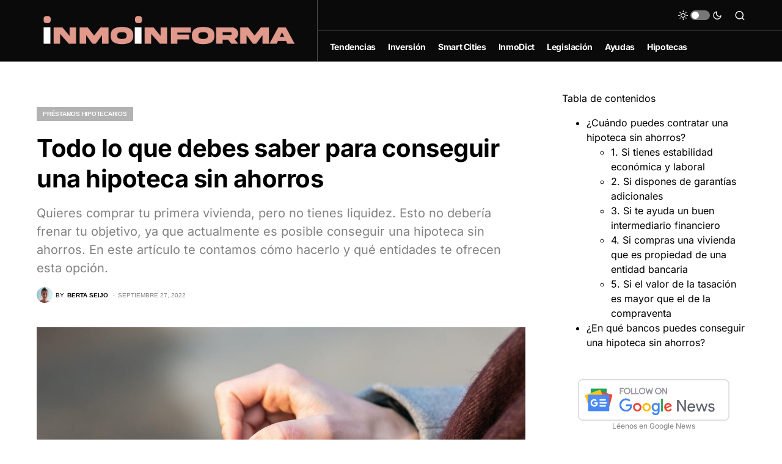

--- FILE ---
content_type: text/html; charset=UTF-8
request_url: https://inmoinforma.com/prestamos-hipotecarios/todo-lo-que-debes-saber-para-conseguir-una-hipoteca-sin-ahorros/
body_size: 23890
content:
<!doctype html>
<html lang="es" prefix="og: https://ogp.me/ns#">
<head>
	<meta name="google-site-verification" content="k73YdVuaiT6wqFWlqV0UJ7hYqfKQlLdj_rGllth2L74" />
	<script async src="https://pagead2.googlesyndication.com/pagead/js/adsbygoogle.js?client=ca-pub-2216075146960547"
     crossorigin="anonymous"></script>
	<meta charset="UTF-8" />
	<meta name="viewport" content="width=device-width, initial-scale=1" />
	<link rel="alternate" type="application/rss+xml" href="https://inmoinforma.com/feed/" />
	<link rel="alternate" type="application/rss+xml" href="https://inmoinforma.com/tendencias-inmobiliarias/feed/" />
	<link rel="alternate" type="application/rss+xml" href="https://inmoinforma.com/inversion-inmobiliaria/feed/" />
	<link rel="alternate" type="application/rss+xml" href="https://inmoinforma.com/prestamos-hipotecarios/feed/" />
	<link rel="alternate" type="application/rss+xml" href="https://inmoinforma.com/inmodict/feed/" />
	<link rel="alternate" type="application/rss+xml" href="https://inmoinforma.com/legislacion-inmobiliaria/feed/" />
	<link rel="alternate" type="application/rss+xml" href="https://inmoinforma.com/ayudas/feed/" />
	<link rel="alternate" type="application/rss+xml" href="https://inmoinforma.com/tag/consejos-para-alquilar-piso/feed/" />
	<link rel="alternate" type="application/rss+xml" href="https://inmoinforma.com/tag/financiacion/feed/" />
	<link rel="alternate" type="application/rss+xml" href="https://inmoinforma.com/tag/compraventa-vivienda/feed/" />
	<link rel="alternate" type="application/rss+xml" href="https://inmoinforma.com/tag/eficiencia-energetica/feed/" />
	<link rel="alternate" type="application/rss+xml" href="https://inmoinforma.com/tag/mercado-inmobiliario-espana/feed/" />
	<link rel="alternate" type="application/rss+xml" href="https://inmoinforma.com/tag/noticias-inmobiliarias-andalucia/feed/" />
	<link rel="alternate" type="application/rss+xml" href="https://inmoinforma.com/tag/sevilla/feed/" />
	<link rel="alternate" type="application/rss+xml" href="https://inmoinforma.com/tag/barcelona/feed/" />
	<link rel="alternate" type="application/rss+xml" href="https://inmoinforma.com/tag/noticias-inmobiliarias-galicia/feed/" />
	<link rel="alternate" type="application/rss+xml" href="https://inmoinforma.com/tag/madrid/feed/" />
	<link rel="alternate" type="application/rss+xml" href="https://inmoinforma.com/tag/valencia/feed/" />
	<link rel="profile" href="https://gmpg.org/xfn/11" />
	
<!-- Optimización para motores de búsqueda de Rank Math -  https://rankmath.com/ -->
<title>Hipoteca sin ahorros: Todo lo que necesitas saber</title>
<meta name="description" content="Quieres comprar tu primera vivienda, pero no tienes liquidez. Esto no debería frenar tu objetivo, ya que actualmente es posible conseguir una hipoteca sin ahorros. En este artículo te contamos cómo hacerlo y qué entidades te ofrecen esta opción."/>
<meta name="robots" content="follow, index, max-snippet:-1, max-video-preview:-1, max-image-preview:large"/>
<link rel="canonical" href="https://inmoinforma.com/prestamos-hipotecarios/todo-lo-que-debes-saber-para-conseguir-una-hipoteca-sin-ahorros/" />
<meta property="og:locale" content="es_ES" />
<meta property="og:type" content="article" />
<meta property="og:title" content="Hipoteca sin ahorros: Todo lo que necesitas saber" />
<meta property="og:description" content="Quieres comprar tu primera vivienda, pero no tienes liquidez. Esto no debería frenar tu objetivo, ya que actualmente es posible conseguir una hipoteca sin ahorros. En este artículo te contamos cómo hacerlo y qué entidades te ofrecen esta opción." />
<meta property="og:url" content="https://inmoinforma.com/prestamos-hipotecarios/todo-lo-que-debes-saber-para-conseguir-una-hipoteca-sin-ahorros/" />
<meta property="og:site_name" content="InmoInforma" />
<meta property="article:tag" content="Financiación" />
<meta property="article:section" content="Préstamos Hipotecarios" />
<meta property="og:updated_time" content="2023-02-05T02:52:47+02:00" />
<meta property="og:image" content="https://inmoinforma.com/wp-content/uploads/2022/09/hipoteca-sin-ahorros.jpg" />
<meta property="og:image:secure_url" content="https://inmoinforma.com/wp-content/uploads/2022/09/hipoteca-sin-ahorros.jpg" />
<meta property="og:image:width" content="1200" />
<meta property="og:image:height" content="801" />
<meta property="og:image:alt" content="hipoteca sin ahorros" />
<meta property="og:image:type" content="image/jpeg" />
<meta name="twitter:card" content="summary_large_image" />
<meta name="twitter:title" content="Hipoteca sin ahorros: Todo lo que necesitas saber" />
<meta name="twitter:description" content="Quieres comprar tu primera vivienda, pero no tienes liquidez. Esto no debería frenar tu objetivo, ya que actualmente es posible conseguir una hipoteca sin ahorros. En este artículo te contamos cómo hacerlo y qué entidades te ofrecen esta opción." />
<meta name="twitter:image" content="https://inmoinforma.com/wp-content/uploads/2022/09/hipoteca-sin-ahorros.jpg" />
<!-- /Plugin Rank Math WordPress SEO -->

<link rel="alternate" type="application/rss+xml" title="InmoInforma &raquo; Feed" href="https://inmoinforma.com/feed/" />
<link rel="alternate" title="oEmbed (JSON)" type="application/json+oembed" href="https://inmoinforma.com/wp-json/oembed/1.0/embed?url=https%3A%2F%2Finmoinforma.com%2Fprestamos-hipotecarios%2Ftodo-lo-que-debes-saber-para-conseguir-una-hipoteca-sin-ahorros%2F" />
<link rel="alternate" title="oEmbed (XML)" type="text/xml+oembed" href="https://inmoinforma.com/wp-json/oembed/1.0/embed?url=https%3A%2F%2Finmoinforma.com%2Fprestamos-hipotecarios%2Ftodo-lo-que-debes-saber-para-conseguir-una-hipoteca-sin-ahorros%2F&#038;format=xml" />
			<link rel="preload" href="https://inmoinforma.com/wp-content/plugins/canvas/assets/fonts/canvas-icons.woff" as="font" type="font/woff" crossorigin>
			

<!-- Last Modified Schema is inserted by the WP Last Modified Info plugin v1.9.5 - https://wordpress.org/plugins/wp-last-modified-info/ -->
<script type="application/ld+json">{"@context":"https:\/\/schema.org\/","@type":"CreativeWork","dateModified":"2023-02-05T02:52:47+02:00","headline":"Todo lo que debes saber para conseguir una hipoteca sin ahorros","description":"Quieres comprar tu primera vivienda, pero no tienes liquidez. Esto no deber\u00eda frenar tu objetivo, ya que actualmente es posible conseguir una hipoteca sin ahorros. En este art\u00edculo te contamos c\u00f3mo hacerlo y qu\u00e9 entidades te ofrecen esta opci\u00f3n.","mainEntityOfPage":{"@type":"WebPage","@id":"https:\/\/inmoinforma.com\/prestamos-hipotecarios\/todo-lo-que-debes-saber-para-conseguir-una-hipoteca-sin-ahorros\/"},"author":{"@type":"Person","name":"Editor Inmoinforma","url":"https:\/\/inmoinforma.com\/author\/editor-inmoinforma\/","description":""}}</script>

<style id='wp-img-auto-sizes-contain-inline-css'>
img:is([sizes=auto i],[sizes^="auto," i]){contain-intrinsic-size:3000px 1500px}
/*# sourceURL=wp-img-auto-sizes-contain-inline-css */
</style>
<link rel='stylesheet' id='canvas-css' href='https://inmoinforma.com/wp-content/plugins/canvas/assets/css/canvas.css?ver=2.5.1' media='all' />
<style id='wp-emoji-styles-inline-css'>

	img.wp-smiley, img.emoji {
		display: inline !important;
		border: none !important;
		box-shadow: none !important;
		height: 1em !important;
		width: 1em !important;
		margin: 0 0.07em !important;
		vertical-align: -0.1em !important;
		background: none !important;
		padding: 0 !important;
	}
/*# sourceURL=wp-emoji-styles-inline-css */
</style>
<link rel='stylesheet' id='wp-block-library-css' href='https://inmoinforma.com/wp-includes/css/dist/block-library/style.min.css?ver=6.9' media='all' />
<style id='wp-block-heading-inline-css'>
h1:where(.wp-block-heading).has-background,h2:where(.wp-block-heading).has-background,h3:where(.wp-block-heading).has-background,h4:where(.wp-block-heading).has-background,h5:where(.wp-block-heading).has-background,h6:where(.wp-block-heading).has-background{padding:1.25em 2.375em}h1.has-text-align-left[style*=writing-mode]:where([style*=vertical-lr]),h1.has-text-align-right[style*=writing-mode]:where([style*=vertical-rl]),h2.has-text-align-left[style*=writing-mode]:where([style*=vertical-lr]),h2.has-text-align-right[style*=writing-mode]:where([style*=vertical-rl]),h3.has-text-align-left[style*=writing-mode]:where([style*=vertical-lr]),h3.has-text-align-right[style*=writing-mode]:where([style*=vertical-rl]),h4.has-text-align-left[style*=writing-mode]:where([style*=vertical-lr]),h4.has-text-align-right[style*=writing-mode]:where([style*=vertical-rl]),h5.has-text-align-left[style*=writing-mode]:where([style*=vertical-lr]),h5.has-text-align-right[style*=writing-mode]:where([style*=vertical-rl]),h6.has-text-align-left[style*=writing-mode]:where([style*=vertical-lr]),h6.has-text-align-right[style*=writing-mode]:where([style*=vertical-rl]){rotate:180deg}
/*# sourceURL=https://inmoinforma.com/wp-includes/blocks/heading/style.min.css */
</style>
<style id='wp-block-image-inline-css'>
.wp-block-image>a,.wp-block-image>figure>a{display:inline-block}.wp-block-image img{box-sizing:border-box;height:auto;max-width:100%;vertical-align:bottom}@media not (prefers-reduced-motion){.wp-block-image img.hide{visibility:hidden}.wp-block-image img.show{animation:show-content-image .4s}}.wp-block-image[style*=border-radius] img,.wp-block-image[style*=border-radius]>a{border-radius:inherit}.wp-block-image.has-custom-border img{box-sizing:border-box}.wp-block-image.aligncenter{text-align:center}.wp-block-image.alignfull>a,.wp-block-image.alignwide>a{width:100%}.wp-block-image.alignfull img,.wp-block-image.alignwide img{height:auto;width:100%}.wp-block-image .aligncenter,.wp-block-image .alignleft,.wp-block-image .alignright,.wp-block-image.aligncenter,.wp-block-image.alignleft,.wp-block-image.alignright{display:table}.wp-block-image .aligncenter>figcaption,.wp-block-image .alignleft>figcaption,.wp-block-image .alignright>figcaption,.wp-block-image.aligncenter>figcaption,.wp-block-image.alignleft>figcaption,.wp-block-image.alignright>figcaption{caption-side:bottom;display:table-caption}.wp-block-image .alignleft{float:left;margin:.5em 1em .5em 0}.wp-block-image .alignright{float:right;margin:.5em 0 .5em 1em}.wp-block-image .aligncenter{margin-left:auto;margin-right:auto}.wp-block-image :where(figcaption){margin-bottom:1em;margin-top:.5em}.wp-block-image.is-style-circle-mask img{border-radius:9999px}@supports ((-webkit-mask-image:none) or (mask-image:none)) or (-webkit-mask-image:none){.wp-block-image.is-style-circle-mask img{border-radius:0;-webkit-mask-image:url('data:image/svg+xml;utf8,<svg viewBox="0 0 100 100" xmlns="http://www.w3.org/2000/svg"><circle cx="50" cy="50" r="50"/></svg>');mask-image:url('data:image/svg+xml;utf8,<svg viewBox="0 0 100 100" xmlns="http://www.w3.org/2000/svg"><circle cx="50" cy="50" r="50"/></svg>');mask-mode:alpha;-webkit-mask-position:center;mask-position:center;-webkit-mask-repeat:no-repeat;mask-repeat:no-repeat;-webkit-mask-size:contain;mask-size:contain}}:root :where(.wp-block-image.is-style-rounded img,.wp-block-image .is-style-rounded img){border-radius:9999px}.wp-block-image figure{margin:0}.wp-lightbox-container{display:flex;flex-direction:column;position:relative}.wp-lightbox-container img{cursor:zoom-in}.wp-lightbox-container img:hover+button{opacity:1}.wp-lightbox-container button{align-items:center;backdrop-filter:blur(16px) saturate(180%);background-color:#5a5a5a40;border:none;border-radius:4px;cursor:zoom-in;display:flex;height:20px;justify-content:center;opacity:0;padding:0;position:absolute;right:16px;text-align:center;top:16px;width:20px;z-index:100}@media not (prefers-reduced-motion){.wp-lightbox-container button{transition:opacity .2s ease}}.wp-lightbox-container button:focus-visible{outline:3px auto #5a5a5a40;outline:3px auto -webkit-focus-ring-color;outline-offset:3px}.wp-lightbox-container button:hover{cursor:pointer;opacity:1}.wp-lightbox-container button:focus{opacity:1}.wp-lightbox-container button:focus,.wp-lightbox-container button:hover,.wp-lightbox-container button:not(:hover):not(:active):not(.has-background){background-color:#5a5a5a40;border:none}.wp-lightbox-overlay{box-sizing:border-box;cursor:zoom-out;height:100vh;left:0;overflow:hidden;position:fixed;top:0;visibility:hidden;width:100%;z-index:100000}.wp-lightbox-overlay .close-button{align-items:center;cursor:pointer;display:flex;justify-content:center;min-height:40px;min-width:40px;padding:0;position:absolute;right:calc(env(safe-area-inset-right) + 16px);top:calc(env(safe-area-inset-top) + 16px);z-index:5000000}.wp-lightbox-overlay .close-button:focus,.wp-lightbox-overlay .close-button:hover,.wp-lightbox-overlay .close-button:not(:hover):not(:active):not(.has-background){background:none;border:none}.wp-lightbox-overlay .lightbox-image-container{height:var(--wp--lightbox-container-height);left:50%;overflow:hidden;position:absolute;top:50%;transform:translate(-50%,-50%);transform-origin:top left;width:var(--wp--lightbox-container-width);z-index:9999999999}.wp-lightbox-overlay .wp-block-image{align-items:center;box-sizing:border-box;display:flex;height:100%;justify-content:center;margin:0;position:relative;transform-origin:0 0;width:100%;z-index:3000000}.wp-lightbox-overlay .wp-block-image img{height:var(--wp--lightbox-image-height);min-height:var(--wp--lightbox-image-height);min-width:var(--wp--lightbox-image-width);width:var(--wp--lightbox-image-width)}.wp-lightbox-overlay .wp-block-image figcaption{display:none}.wp-lightbox-overlay button{background:none;border:none}.wp-lightbox-overlay .scrim{background-color:#fff;height:100%;opacity:.9;position:absolute;width:100%;z-index:2000000}.wp-lightbox-overlay.active{visibility:visible}@media not (prefers-reduced-motion){.wp-lightbox-overlay.active{animation:turn-on-visibility .25s both}.wp-lightbox-overlay.active img{animation:turn-on-visibility .35s both}.wp-lightbox-overlay.show-closing-animation:not(.active){animation:turn-off-visibility .35s both}.wp-lightbox-overlay.show-closing-animation:not(.active) img{animation:turn-off-visibility .25s both}.wp-lightbox-overlay.zoom.active{animation:none;opacity:1;visibility:visible}.wp-lightbox-overlay.zoom.active .lightbox-image-container{animation:lightbox-zoom-in .4s}.wp-lightbox-overlay.zoom.active .lightbox-image-container img{animation:none}.wp-lightbox-overlay.zoom.active .scrim{animation:turn-on-visibility .4s forwards}.wp-lightbox-overlay.zoom.show-closing-animation:not(.active){animation:none}.wp-lightbox-overlay.zoom.show-closing-animation:not(.active) .lightbox-image-container{animation:lightbox-zoom-out .4s}.wp-lightbox-overlay.zoom.show-closing-animation:not(.active) .lightbox-image-container img{animation:none}.wp-lightbox-overlay.zoom.show-closing-animation:not(.active) .scrim{animation:turn-off-visibility .4s forwards}}@keyframes show-content-image{0%{visibility:hidden}99%{visibility:hidden}to{visibility:visible}}@keyframes turn-on-visibility{0%{opacity:0}to{opacity:1}}@keyframes turn-off-visibility{0%{opacity:1;visibility:visible}99%{opacity:0;visibility:visible}to{opacity:0;visibility:hidden}}@keyframes lightbox-zoom-in{0%{transform:translate(calc((-100vw + var(--wp--lightbox-scrollbar-width))/2 + var(--wp--lightbox-initial-left-position)),calc(-50vh + var(--wp--lightbox-initial-top-position))) scale(var(--wp--lightbox-scale))}to{transform:translate(-50%,-50%) scale(1)}}@keyframes lightbox-zoom-out{0%{transform:translate(-50%,-50%) scale(1);visibility:visible}99%{visibility:visible}to{transform:translate(calc((-100vw + var(--wp--lightbox-scrollbar-width))/2 + var(--wp--lightbox-initial-left-position)),calc(-50vh + var(--wp--lightbox-initial-top-position))) scale(var(--wp--lightbox-scale));visibility:hidden}}
/*# sourceURL=https://inmoinforma.com/wp-includes/blocks/image/style.min.css */
</style>
<style id='wp-block-paragraph-inline-css'>
.is-small-text{font-size:.875em}.is-regular-text{font-size:1em}.is-large-text{font-size:2.25em}.is-larger-text{font-size:3em}.has-drop-cap:not(:focus):first-letter{float:left;font-size:8.4em;font-style:normal;font-weight:100;line-height:.68;margin:.05em .1em 0 0;text-transform:uppercase}body.rtl .has-drop-cap:not(:focus):first-letter{float:none;margin-left:.1em}p.has-drop-cap.has-background{overflow:hidden}:root :where(p.has-background){padding:1.25em 2.375em}:where(p.has-text-color:not(.has-link-color)) a{color:inherit}p.has-text-align-left[style*="writing-mode:vertical-lr"],p.has-text-align-right[style*="writing-mode:vertical-rl"]{rotate:180deg}
/*# sourceURL=https://inmoinforma.com/wp-includes/blocks/paragraph/style.min.css */
</style>
<style id='global-styles-inline-css'>
:root{--wp--preset--aspect-ratio--square: 1;--wp--preset--aspect-ratio--4-3: 4/3;--wp--preset--aspect-ratio--3-4: 3/4;--wp--preset--aspect-ratio--3-2: 3/2;--wp--preset--aspect-ratio--2-3: 2/3;--wp--preset--aspect-ratio--16-9: 16/9;--wp--preset--aspect-ratio--9-16: 9/16;--wp--preset--color--black: #000000;--wp--preset--color--cyan-bluish-gray: #abb8c3;--wp--preset--color--white: #FFFFFF;--wp--preset--color--pale-pink: #f78da7;--wp--preset--color--vivid-red: #cf2e2e;--wp--preset--color--luminous-vivid-orange: #ff6900;--wp--preset--color--luminous-vivid-amber: #fcb900;--wp--preset--color--light-green-cyan: #7bdcb5;--wp--preset--color--vivid-green-cyan: #00d084;--wp--preset--color--pale-cyan-blue: #8ed1fc;--wp--preset--color--vivid-cyan-blue: #0693e3;--wp--preset--color--vivid-purple: #9b51e0;--wp--preset--color--blue: #59BACC;--wp--preset--color--green: #58AD69;--wp--preset--color--orange: #FFBC49;--wp--preset--color--red: #e32c26;--wp--preset--color--gray-50: #f8f9fa;--wp--preset--color--gray-100: #f8f9fb;--wp--preset--color--gray-200: #e9ecef;--wp--preset--color--secondary: #818181;--wp--preset--gradient--vivid-cyan-blue-to-vivid-purple: linear-gradient(135deg,rgb(6,147,227) 0%,rgb(155,81,224) 100%);--wp--preset--gradient--light-green-cyan-to-vivid-green-cyan: linear-gradient(135deg,rgb(122,220,180) 0%,rgb(0,208,130) 100%);--wp--preset--gradient--luminous-vivid-amber-to-luminous-vivid-orange: linear-gradient(135deg,rgb(252,185,0) 0%,rgb(255,105,0) 100%);--wp--preset--gradient--luminous-vivid-orange-to-vivid-red: linear-gradient(135deg,rgb(255,105,0) 0%,rgb(207,46,46) 100%);--wp--preset--gradient--very-light-gray-to-cyan-bluish-gray: linear-gradient(135deg,rgb(238,238,238) 0%,rgb(169,184,195) 100%);--wp--preset--gradient--cool-to-warm-spectrum: linear-gradient(135deg,rgb(74,234,220) 0%,rgb(151,120,209) 20%,rgb(207,42,186) 40%,rgb(238,44,130) 60%,rgb(251,105,98) 80%,rgb(254,248,76) 100%);--wp--preset--gradient--blush-light-purple: linear-gradient(135deg,rgb(255,206,236) 0%,rgb(152,150,240) 100%);--wp--preset--gradient--blush-bordeaux: linear-gradient(135deg,rgb(254,205,165) 0%,rgb(254,45,45) 50%,rgb(107,0,62) 100%);--wp--preset--gradient--luminous-dusk: linear-gradient(135deg,rgb(255,203,112) 0%,rgb(199,81,192) 50%,rgb(65,88,208) 100%);--wp--preset--gradient--pale-ocean: linear-gradient(135deg,rgb(255,245,203) 0%,rgb(182,227,212) 50%,rgb(51,167,181) 100%);--wp--preset--gradient--electric-grass: linear-gradient(135deg,rgb(202,248,128) 0%,rgb(113,206,126) 100%);--wp--preset--gradient--midnight: linear-gradient(135deg,rgb(2,3,129) 0%,rgb(40,116,252) 100%);--wp--preset--font-size--small: 13px;--wp--preset--font-size--medium: 20px;--wp--preset--font-size--large: 36px;--wp--preset--font-size--x-large: 42px;--wp--preset--spacing--20: 0.44rem;--wp--preset--spacing--30: 0.67rem;--wp--preset--spacing--40: 1rem;--wp--preset--spacing--50: 1.5rem;--wp--preset--spacing--60: 2.25rem;--wp--preset--spacing--70: 3.38rem;--wp--preset--spacing--80: 5.06rem;--wp--preset--shadow--natural: 6px 6px 9px rgba(0, 0, 0, 0.2);--wp--preset--shadow--deep: 12px 12px 50px rgba(0, 0, 0, 0.4);--wp--preset--shadow--sharp: 6px 6px 0px rgba(0, 0, 0, 0.2);--wp--preset--shadow--outlined: 6px 6px 0px -3px rgb(255, 255, 255), 6px 6px rgb(0, 0, 0);--wp--preset--shadow--crisp: 6px 6px 0px rgb(0, 0, 0);}:where(.is-layout-flex){gap: 0.5em;}:where(.is-layout-grid){gap: 0.5em;}body .is-layout-flex{display: flex;}.is-layout-flex{flex-wrap: wrap;align-items: center;}.is-layout-flex > :is(*, div){margin: 0;}body .is-layout-grid{display: grid;}.is-layout-grid > :is(*, div){margin: 0;}:where(.wp-block-columns.is-layout-flex){gap: 2em;}:where(.wp-block-columns.is-layout-grid){gap: 2em;}:where(.wp-block-post-template.is-layout-flex){gap: 1.25em;}:where(.wp-block-post-template.is-layout-grid){gap: 1.25em;}.has-black-color{color: var(--wp--preset--color--black) !important;}.has-cyan-bluish-gray-color{color: var(--wp--preset--color--cyan-bluish-gray) !important;}.has-white-color{color: var(--wp--preset--color--white) !important;}.has-pale-pink-color{color: var(--wp--preset--color--pale-pink) !important;}.has-vivid-red-color{color: var(--wp--preset--color--vivid-red) !important;}.has-luminous-vivid-orange-color{color: var(--wp--preset--color--luminous-vivid-orange) !important;}.has-luminous-vivid-amber-color{color: var(--wp--preset--color--luminous-vivid-amber) !important;}.has-light-green-cyan-color{color: var(--wp--preset--color--light-green-cyan) !important;}.has-vivid-green-cyan-color{color: var(--wp--preset--color--vivid-green-cyan) !important;}.has-pale-cyan-blue-color{color: var(--wp--preset--color--pale-cyan-blue) !important;}.has-vivid-cyan-blue-color{color: var(--wp--preset--color--vivid-cyan-blue) !important;}.has-vivid-purple-color{color: var(--wp--preset--color--vivid-purple) !important;}.has-black-background-color{background-color: var(--wp--preset--color--black) !important;}.has-cyan-bluish-gray-background-color{background-color: var(--wp--preset--color--cyan-bluish-gray) !important;}.has-white-background-color{background-color: var(--wp--preset--color--white) !important;}.has-pale-pink-background-color{background-color: var(--wp--preset--color--pale-pink) !important;}.has-vivid-red-background-color{background-color: var(--wp--preset--color--vivid-red) !important;}.has-luminous-vivid-orange-background-color{background-color: var(--wp--preset--color--luminous-vivid-orange) !important;}.has-luminous-vivid-amber-background-color{background-color: var(--wp--preset--color--luminous-vivid-amber) !important;}.has-light-green-cyan-background-color{background-color: var(--wp--preset--color--light-green-cyan) !important;}.has-vivid-green-cyan-background-color{background-color: var(--wp--preset--color--vivid-green-cyan) !important;}.has-pale-cyan-blue-background-color{background-color: var(--wp--preset--color--pale-cyan-blue) !important;}.has-vivid-cyan-blue-background-color{background-color: var(--wp--preset--color--vivid-cyan-blue) !important;}.has-vivid-purple-background-color{background-color: var(--wp--preset--color--vivid-purple) !important;}.has-black-border-color{border-color: var(--wp--preset--color--black) !important;}.has-cyan-bluish-gray-border-color{border-color: var(--wp--preset--color--cyan-bluish-gray) !important;}.has-white-border-color{border-color: var(--wp--preset--color--white) !important;}.has-pale-pink-border-color{border-color: var(--wp--preset--color--pale-pink) !important;}.has-vivid-red-border-color{border-color: var(--wp--preset--color--vivid-red) !important;}.has-luminous-vivid-orange-border-color{border-color: var(--wp--preset--color--luminous-vivid-orange) !important;}.has-luminous-vivid-amber-border-color{border-color: var(--wp--preset--color--luminous-vivid-amber) !important;}.has-light-green-cyan-border-color{border-color: var(--wp--preset--color--light-green-cyan) !important;}.has-vivid-green-cyan-border-color{border-color: var(--wp--preset--color--vivid-green-cyan) !important;}.has-pale-cyan-blue-border-color{border-color: var(--wp--preset--color--pale-cyan-blue) !important;}.has-vivid-cyan-blue-border-color{border-color: var(--wp--preset--color--vivid-cyan-blue) !important;}.has-vivid-purple-border-color{border-color: var(--wp--preset--color--vivid-purple) !important;}.has-vivid-cyan-blue-to-vivid-purple-gradient-background{background: var(--wp--preset--gradient--vivid-cyan-blue-to-vivid-purple) !important;}.has-light-green-cyan-to-vivid-green-cyan-gradient-background{background: var(--wp--preset--gradient--light-green-cyan-to-vivid-green-cyan) !important;}.has-luminous-vivid-amber-to-luminous-vivid-orange-gradient-background{background: var(--wp--preset--gradient--luminous-vivid-amber-to-luminous-vivid-orange) !important;}.has-luminous-vivid-orange-to-vivid-red-gradient-background{background: var(--wp--preset--gradient--luminous-vivid-orange-to-vivid-red) !important;}.has-very-light-gray-to-cyan-bluish-gray-gradient-background{background: var(--wp--preset--gradient--very-light-gray-to-cyan-bluish-gray) !important;}.has-cool-to-warm-spectrum-gradient-background{background: var(--wp--preset--gradient--cool-to-warm-spectrum) !important;}.has-blush-light-purple-gradient-background{background: var(--wp--preset--gradient--blush-light-purple) !important;}.has-blush-bordeaux-gradient-background{background: var(--wp--preset--gradient--blush-bordeaux) !important;}.has-luminous-dusk-gradient-background{background: var(--wp--preset--gradient--luminous-dusk) !important;}.has-pale-ocean-gradient-background{background: var(--wp--preset--gradient--pale-ocean) !important;}.has-electric-grass-gradient-background{background: var(--wp--preset--gradient--electric-grass) !important;}.has-midnight-gradient-background{background: var(--wp--preset--gradient--midnight) !important;}.has-small-font-size{font-size: var(--wp--preset--font-size--small) !important;}.has-medium-font-size{font-size: var(--wp--preset--font-size--medium) !important;}.has-large-font-size{font-size: var(--wp--preset--font-size--large) !important;}.has-x-large-font-size{font-size: var(--wp--preset--font-size--x-large) !important;}
/*# sourceURL=global-styles-inline-css */
</style>

<style id='classic-theme-styles-inline-css'>
/*! This file is auto-generated */
.wp-block-button__link{color:#fff;background-color:#32373c;border-radius:9999px;box-shadow:none;text-decoration:none;padding:calc(.667em + 2px) calc(1.333em + 2px);font-size:1.125em}.wp-block-file__button{background:#32373c;color:#fff;text-decoration:none}
/*# sourceURL=/wp-includes/css/classic-themes.min.css */
</style>
<link rel='stylesheet' id='canvas-block-posts-sidebar-css' href='https://inmoinforma.com/wp-content/plugins/canvas/components/posts/block-posts-sidebar/block-posts-sidebar.css?ver=1756811820' media='all' />
<link rel='stylesheet' id='canvas-block-heading-style-css' href='https://inmoinforma.com/wp-content/plugins/canvas/components/content-formatting/block-heading/block.css?ver=1756811820' media='all' />
<link rel='stylesheet' id='canvas-block-list-style-css' href='https://inmoinforma.com/wp-content/plugins/canvas/components/content-formatting/block-list/block.css?ver=1756811820' media='all' />
<link rel='stylesheet' id='canvas-block-paragraph-style-css' href='https://inmoinforma.com/wp-content/plugins/canvas/components/content-formatting/block-paragraph/block.css?ver=1756811820' media='all' />
<link rel='stylesheet' id='canvas-block-separator-style-css' href='https://inmoinforma.com/wp-content/plugins/canvas/components/content-formatting/block-separator/block.css?ver=1756811820' media='all' />
<link rel='stylesheet' id='canvas-block-group-style-css' href='https://inmoinforma.com/wp-content/plugins/canvas/components/basic-elements/block-group/block.css?ver=1756811820' media='all' />
<link rel='stylesheet' id='canvas-block-cover-style-css' href='https://inmoinforma.com/wp-content/plugins/canvas/components/basic-elements/block-cover/block.css?ver=1756811820' media='all' />
<link rel='stylesheet' id='gn-frontend-gnfollow-style-css' href='https://inmoinforma.com/wp-content/plugins/gn-publisher/assets/css/gn-frontend-gnfollow.min.css?ver=1.5.25' media='all' />
<link rel='stylesheet' id='csco-styles-css' href='https://inmoinforma.com/wp-content/themes/newsblock/style.css?ver=1.1.6' media='all' />
<style id='csco-styles-inline-css'>
.searchwp-live-search-no-min-chars:after { content: "Continue typing" }
/*# sourceURL=csco-styles-inline-css */
</style>
<link rel='stylesheet' id='searchwp-live-search-css' href='https://inmoinforma.com/wp-content/plugins/searchwp-live-ajax-search/assets/styles/style.min.css?ver=1.8.7' media='all' />
<style id='searchwp-live-search-inline-css'>
.searchwp-live-search-result .searchwp-live-search-result--title a {
  font-size: 16px;
}
.searchwp-live-search-result .searchwp-live-search-result--price {
  font-size: 14px;
}
.searchwp-live-search-result .searchwp-live-search-result--add-to-cart .button {
  font-size: 14px;
}

/*# sourceURL=searchwp-live-search-inline-css */
</style>
<link rel='stylesheet' id='csco_child_css-css' href='https://inmoinforma.com/wp-content/themes/newsblock-child2/style.css?ver=1.0.0' media='all' />
<script src="https://inmoinforma.com/wp-content/plugins/responsive-iframe/src//js/constants.js?ver=6.9" id="constants_responsive_iframe-js"></script>
<script src="https://inmoinforma.com/wp-includes/js/jquery/jquery.min.js?ver=3.7.1" id="jquery-core-js"></script>
<script src="https://inmoinforma.com/wp-includes/js/jquery/jquery-migrate.min.js?ver=3.4.1" id="jquery-migrate-js"></script>
<script src="https://inmoinforma.com/wp-content/plugins/responsive-iframe/src//js/responsiveIframe.js?ver=6.9" id="responsive_iframe_patrickp-js"></script>
<link rel="https://api.w.org/" href="https://inmoinforma.com/wp-json/" /><link rel="alternate" title="JSON" type="application/json" href="https://inmoinforma.com/wp-json/wp/v2/posts/3244" /><link rel="EditURI" type="application/rsd+xml" title="RSD" href="https://inmoinforma.com/xmlrpc.php?rsd" />
<meta name="generator" content="WordPress 6.9" />
<link rel='shortlink' href='https://inmoinforma.com/?p=3244' />

<style type="text/css" media="all" id="canvas-blocks-dynamic-styles">

</style>
<script async src="https://pagead2.googlesyndication.com/pagead/js/adsbygoogle.js?client=ca-pub-2216075146960547"
     crossorigin="anonymous"></script><style id='csco-theme-typography'>
	:root {
		/* Base Font */
		--cs-font-base-family: Inter;
		--cs-font-base-size: 1rem;
		--cs-font-base-weight: 400;
		--cs-font-base-style: normal;
		--cs-font-base-letter-spacing: normal;
		--cs-font-base-line-height: 1.5;

		/* Primary Font */
		--cs-font-primary-family: Inter;
		--cs-font-primary-size: 0.875rem;
		--cs-font-primary-weight: 600;
		--cs-font-primary-style: normal;
		--cs-font-primary-letter-spacing: -0.025em;
		--cs-font-primary-text-transform: none;

		/* Secondary Font */
		--cs-font-secondary-family: Inter;
		--cs-font-secondary-size: 0.75rem;
		--cs-font-secondary-weight: 400;
		--cs-font-secondary-style: normal;
		--cs-font-secondary-letter-spacing: normal;
		--cs-font-secondary-text-transform: none;

		/* Category Font */
		--cs-font-category-family: -apple-system, BlinkMacSystemFont, "Segoe UI", Roboto, Oxygen-Sans, Ubuntu, Cantarell, "Helvetica Neue";
		--cs-font-category-size: 0.625rem;
		--cs-font-category-weight: 700;
		--cs-font-category-style: normal;
		--cs-font-category-letter-spacing: -0.025em;
		--cs-font-category-text-transform: uppercase;

		/* Post Meta Font */
		--cs-font-post-meta-family: -apple-system, BlinkMacSystemFont, "Segoe UI", Roboto, Oxygen-Sans, Ubuntu, Cantarell, "Helvetica Neue";
		--cs-font-post-meta-size: 0.6255rem;
		--cs-font-post-meta-weight: 400;
		--cs-font-post-meta-style: normal;
		--cs-font-post-meta-letter-spacing: normal;
		--cs-font-post-meta-text-transform: uppercase;

		/* Input Font */
		--cs-font-input-family: Inter;
		--cs-font-input-size: 0.75rem;
		--cs-font-input-line-height: 1.625rem;
		--cs-font-input-weight: 400;
		--cs-font-input-style: normal;
		--cs-font-input-letter-spacing: normal;
		--cs-font-input-text-transform: none;

		/* Post Subbtitle */
		--cs-font-post-subtitle-family: inherit;
		--cs-font-post-subtitle-size: 1.25rem;
		--cs-font-post-subtitle-letter-spacing: normal;

		/* Post Content */
		--cs-font-post-content-family: Inter;
		--cs-font-post-content-size: 1rem;
		--cs-font-post-content-letter-spacing: normal;

		/* Summary */
		--cs-font-entry-summary-family: Inter;
		--cs-font-entry-summary-size: 1rem;
		--cs-font-entry-summary-letter-spacing: normal;

		/* Entry Excerpt */
		--cs-font-entry-excerpt-family: Inter;
		--cs-font-entry-excerpt-size: 0.875rem;
		--cs-font-entry-excerpt-letter-spacing: normal;

		/* Logos --------------- */

		/* Main Logo */
		--cs-font-main-logo-family: Inter;
		--cs-font-main-logo-size: 1.5rem;
		--cs-font-main-logo-weight: 700;
		--cs-font-main-logo-style: normal;
		--cs-font-main-logo-letter-spacing: -0.075em;
		--cs-font-main-logo-text-transform: none;

		/* Large Logo */
		--cs-font-large-logo-family: Inter;
		--cs-font-large-logo-size: 1.75rem;
		--cs-font-large-logo-weight: 700;
		--cs-font-large-logo-style: normal;
		--cs-font-large-logo-letter-spacing: -0.075em;
		--cs-font-large-logo-text-transform: none;

		/* Footer Logo */
		--cs-font-footer-logo-family: Inter;
		--cs-font-footer-logo-size: 1.5rem;
		--cs-font-footer-logo-weight: 700;
		--cs-font-footer-logo-style: normal;
		--cs-font-footer-logo-letter-spacing: -0.075em;
		--cs-font-footer-logo-text-transform: none;

		/* Headings --------------- */

		/* Headings */
		--cs-font-headings-family: Inter;
		--cs-font-headings-weight: 700;
		--cs-font-headings-style: normal;
		--cs-font-headings-line-height: 1.25;
		--cs-font-headings-letter-spacing: -0.0125em;
		--cs-font-headings-text-transform: none;

		/* Styled Heading */
		--cs-font-styled-heading-line-height: 1.3em;

		/* Decorated Heading */
		--cs-font-decorated-heading-family: Inter;
		--cs-font-decorated-heading-font-size: 1.25rem;
		--cs-font-decorated-heading-weight: 700;
		--cs-font-decorated-heading-style: normal;
		--cs-font-decorated-heading-line-height: -0.025em;
		--cs-font-decorated-heading-letter-spacing: normal;
		--cs-font-decorated-heading-text-transform: none;

		/* Menu Font --------------- */

		/* Menu */
		/* Used for main top level menu elements. */
		--cs-font-menu-family: Inter;
		--cs-font-menu-size: 0.875rem;
		--cs-font-menu-weight: 700;
		--cs-font-menu-style: normal;
		--cs-font-menu-letter-spacing: -0.025em;
		--cs-font-menu-text-transform: none;

		/* Submenu Font */
		/* Used for submenu elements. */
		--cs-font-submenu-family: Inter;
		--cs-font-submenu-size: 0.875rem;
		--cs-font-submenu-weight: 400;
		--cs-font-submenu-style: normal;
		--cs-font-submenu-letter-spacing: normal;
		--cs-font-submenu-text-transform: none;

		/* Section Headings --------------- */
		--cs-font-section-headings-family: Inter;
		--cs-font-section-headings-size: 1rem;
		--cs-font-section-headings-weight: 800;
		--cs-font-section-headings-style: normal;
		--cs-font-section-headings-letter-spacing: -0.025em;
		--cs-font-section-headings-text-transform: none;
	}

			.cs-header__widgets-column {
			--cs-font-section-headings-family: Inter;
			--cs-font-section-headings-size: 1.125rem;
			--cs-font-section-headings-weight: 800;
			--cs-font-section-headings-style: normal;
			--cs-font-section-headings-letter-spacing: -0.025em;
			--cs-font-section-headings-text-transform: none;
		}
	</style>

<!-- Schema & Structured Data For WP v1.53 - -->
<script type="application/ld+json" class="saswp-schema-markup-output">
[{"@context":"https:\/\/schema.org\/","@graph":[{"@context":"https:\/\/schema.org\/","@type":"SiteNavigationElement","@id":"https:\/\/inmoinforma.com\/#inmoinforma","name":"InmoInforma","url":"https:\/\/inmoinforma.com"},{"@context":"https:\/\/schema.org\/","@type":"SiteNavigationElement","@id":"https:\/\/inmoinforma.com\/#tendencias","name":"Tendencias","url":"https:\/\/inmoinforma.com\/tendencias-inmobiliarias\/"},{"@context":"https:\/\/schema.org\/","@type":"SiteNavigationElement","@id":"https:\/\/inmoinforma.com\/#inversion","name":"Inversi\u00f3n","url":"https:\/\/inmoinforma.com\/inversion-inmobiliaria\/"},{"@context":"https:\/\/schema.org\/","@type":"SiteNavigationElement","@id":"https:\/\/inmoinforma.com\/#legislacion-inmobiliaria","name":"Legislaci\u00f3n Inmobiliaria","url":"https:\/\/inmoinforma.com\/legislacion-inmobiliaria\/"},{"@context":"https:\/\/schema.org\/","@type":"SiteNavigationElement","@id":"https:\/\/inmoinforma.com\/#ayudas-para-la-vivienda","name":"Ayudas para la Vivienda","url":"https:\/\/inmoinforma.com\/ayudas\/"}]},

{"@context":"https:\/\/schema.org\/","@type":"BreadcrumbList","@id":"https:\/\/inmoinforma.com\/prestamos-hipotecarios\/todo-lo-que-debes-saber-para-conseguir-una-hipoteca-sin-ahorros\/#breadcrumb","itemListElement":[{"@type":"ListItem","position":1,"item":{"@id":"https:\/\/inmoinforma.com","name":"InmoInforma"}},{"@type":"ListItem","position":2,"item":{"@id":"https:\/\/inmoinforma.com\/prestamos-hipotecarios\/","name":"Pr\u00e9stamos Hipotecarios"}},{"@type":"ListItem","position":3,"item":{"@id":"https:\/\/inmoinforma.com\/prestamos-hipotecarios\/todo-lo-que-debes-saber-para-conseguir-una-hipoteca-sin-ahorros\/","name":"Hipoteca sin ahorros: Todo lo que necesitas saber"}}]},

{"@context":"https:\/\/schema.org\/","@type":"NewsArticle","@id":"https:\/\/inmoinforma.com\/prestamos-hipotecarios\/todo-lo-que-debes-saber-para-conseguir-una-hipoteca-sin-ahorros\/#newsarticle","url":"https:\/\/inmoinforma.com\/prestamos-hipotecarios\/todo-lo-que-debes-saber-para-conseguir-una-hipoteca-sin-ahorros\/","headline":"Hipoteca sin ahorros: Todo lo que necesitas saber","mainEntityOfPage":"https:\/\/inmoinforma.com\/prestamos-hipotecarios\/todo-lo-que-debes-saber-para-conseguir-una-hipoteca-sin-ahorros\/","datePublished":"2022-09-27T06:00:00+02:00","dateModified":"2023-02-05T02:52:47+02:00","description":"Quieres comprar tu primera vivienda, pero no tienes liquidez. Esto no deber\u00eda frenar tu objetivo, ya que actualmente es posible conseguir una hipoteca sin ahorros. En este art\u00edculo te contamos c\u00f3mo hacerlo y qu\u00e9 entidades te ofrecen esta opci\u00f3n.","articleSection":"Pr\u00e9stamos Hipotecarios","articleBody":"La compra de una vivienda est\u00e1, en la gran mayor\u00eda de los casos, asociada a la firma de una hipoteca. A su vez, para contratar un pr\u00e9stamo de este tipo es necesario disponer de ahorros. Y es que, normalmente, los bancos pueden ayudarte a financiar un m\u00e1ximo del 80% del coste del inmueble.&nbsp;    Ahora bien, \u00bfqu\u00e9 ocurre si no tienes dinero suficiente para el 20% restante, adem\u00e1s del 10% extra en concepto de impuestos y gastos de notar\u00eda, Registro de la Propiedad y gestor\u00eda? \u00bfEsto equivale a decir adi\u00f3s a la compra de tu posible primera vivienda?    La respuesta a la \u00faltima pregunta es, por supuesto, no. Si bien es verdad que pedir una hipoteca sin ahorros reduce bastante las probabilidades de que te la concedan, existen entidades dispuestas a prestarte m\u00e1s del 80% y hasta el 100% para sufragar esta adquisici\u00f3n.        A continuaci\u00f3n, te explicamos qu\u00e9 cinco situaciones favorecen la contrataci\u00f3n de una hipoteca sin ahorros y te damos algunos consejos para que consigas tu prop\u00f3sito.&nbsp;&nbsp;    \u00bfCu\u00e1ndo puedes contratar una hipoteca sin ahorros?        1. Si tienes estabilidad econ\u00f3mica y laboral    Para concederte una hipoteca del 90% o incluso del 100% el banco debe estar muy seguro de que tu situaci\u00f3n econ\u00f3mica y laboral es estable y apunta maneras.    De hecho, existen ciertos perfiles de clientes que las entidades suelen ver con muy buenos ojos: funcionarios con plaza, j\u00f3venes menores de 35 a\u00f1os con contrato indefinido e ingresos suficientes para pagar las cuotas sin problemas, empleados de la misma empresa bancaria, etc.    Por este motivo, si eres un cliente solvente y con buena proyecci\u00f3n econ\u00f3mica, hazlo saber y negocia con tu banco directamente. Esta ser\u00e1 siempre una excelente carta de presentaci\u00f3n a la hora de conseguir una hipoteca sin ahorros.        2. Si dispones de garant\u00edas adicionales    Cuando se trata de solicitar una hipoteca sin ahorros, es esencial aportar al banco todas las garant\u00edas adicionales que dispongas.&nbsp;    Entre las m\u00e1s habituales se encuentra la del avalista, persona que se har\u00eda cargo de abonar la hipoteca siempre que t\u00fa no pudieras. Esto implica dos grandes riesgos para quien asume esta responsabilidad: poner en juego todos sus bienes para cumplir con las obligaciones del avalado y limitar sus posibilidades de obtener financiaci\u00f3n nueva en caso de impago.    Otra opci\u00f3n es la de presentar otro inmueble libre de cargas como garant\u00eda adicional. En este caso, como el banco tambi\u00e9n hipotecar\u00e1 esta propiedad, ten en cuenta que no podr\u00e1s venderla sin cancelar antes la parte del pr\u00e9stamo por la que responde este segundo activo.    3. Si te ayuda un buen intermediario financiero    Hablamos de una de las maneras m\u00e1s efectivas para conseguir una hipoteca sin ahorros. El principal beneficio de contratar a un intermediario financiero es que \u00e9l se encargar\u00e1 de buscar el producto hipotecario m\u00e1s barato seg\u00fan tu perfil, as\u00ed como de negociar en tu nombre las mejores condiciones.&nbsp;    Habitualmente, los br\u00f3keres cobran un honorario de entre el 1% y el 5% del capital de la hipoteca que cierren. Por lo que s\u00f3lo tendr\u00e1s que pagarles si eliges y firmas alguno de los pr\u00e9stamos que te propongan.        4. Si compras una vivienda que es propiedad de una entidad bancaria    Ciertas entidades bancarias ofrecen condiciones bastante flexibles y atractivas a sus clientes para comprar alguno de los inmuebles que tienen en cartera y as\u00ed sacarles rentabilidad. Es por este motivo que los pisos de bancos tambi\u00e9n pueden ser una v\u00eda para obtener financiaci\u00f3n al 100%.    La mayor parte de estos activos fueron embargados durante la crisis inmobiliaria de 2008. Esto provoca que la oferta sea limitada, especialmente la de viviendas en buenas condiciones. En resumen, si encuentras una buena oportunidad, \u00a1no la dejes escapar!    5. Si el valor de la tasaci\u00f3n es mayor que el de la compraventa    Por \u00faltimo, debes saber que si tu prop\u00f3sito es firmar una hipoteca sin ahorros y el valor de tasaci\u00f3n de tu vivienda es mayor que el de la compraventa est\u00e1s de suerte.&nbsp;    Normalmente, los bancos financian hasta el 80% del valor de la tasaci\u00f3n de un inmueble. Por eso, cuando el precio de compraventa es menor que el de la tasaci\u00f3n, el pr\u00e9stamo te cubrir\u00e1 un mayor importe de la compra de la vivienda.        \u00bfEn qu\u00e9 bancos puedes conseguir una hipoteca sin ahorros?    Al contrario de lo que ocurr\u00eda antes de la crisis inmobiliaria, hoy en d\u00eda casi ning\u00fan banco ofrece abiertamente una hipoteca sin ahorros.&nbsp;    Esto, como acabamos de comprobar, no significa que no puedas conseguir un pr\u00e9stamo de este tipo en entidades como Bankinter, Liberbank o Deutsche Bank, que financian la compra \u00edntegra de sus pisos, o de Banco Santander o Ibercaja, que llegan a cubrir hasta el 95% en el caso de clientes j\u00f3venes y muy solventes.    Todo es cuesti\u00f3n de negociar con cada banco y, sobre todo, de tener muy claros los pros y los contras de contratar una hipoteca sin ahorros.","keywords":"","name":"Hipoteca sin ahorros: Todo lo que necesitas saber","thumbnailUrl":"https:\/\/inmoinforma.com\/wp-content\/uploads\/2022\/09\/hipoteca-sin-ahorros.jpg","wordCount":"788","timeRequired":"PT3M30S","author":{"@type":"Person","name":"Berta Seijo","description":"Creadora de contenidos con m\u00e1s de seis a\u00f1os de experiencia en medios de comunicaci\u00f3n digitales e impresos. Me gradu\u00e9 en Periodismo en 2014, aunque nunca he dejado de formarme, sobre todo en marketing digital.","url":"https:\/\/inmoinforma.com\/author\/berta\/","sameAs":[],"image":{"@type":"ImageObject","url":"https:\/\/inmoinforma.com\/wp-content\/uploads\/2021\/02\/avatar_user_8_1612821447-96x96.jpg","height":96,"width":96}},"editor":{"@type":"Person","name":"Berta Seijo","description":"Creadora de contenidos con m\u00e1s de seis a\u00f1os de experiencia en medios de comunicaci\u00f3n digitales e impresos. Me gradu\u00e9 en Periodismo en 2014, aunque nunca he dejado de formarme, sobre todo en marketing digital.","url":"https:\/\/inmoinforma.com\/author\/berta\/","sameAs":[],"image":{"@type":"ImageObject","url":"https:\/\/inmoinforma.com\/wp-content\/uploads\/2021\/02\/avatar_user_8_1612821447-96x96.jpg","height":96,"width":96}},"publisher":{"@type":"Organization","name":"InmoInforma","url":"https:\/\/inmoinforma.com","logo":{"@type":"ImageObject","url":"https:\/\/inmoinforma.com\/wp-content\/uploads\/2022\/07\/cropped-favicon-inmoinforma.png","width":512,"height":512}},"image":{"@type":"ImageObject","url":"https:\/\/inmoinforma.com\/wp-content\/uploads\/2022\/09\/hipoteca-sin-ahorros.jpg","width":1200,"height":801},"inLanguage":"es"}]
</script>

<meta name="redi-version" content="1.2.7" /><link rel="icon" href="https://inmoinforma.com/wp-content/uploads/2022/07/cropped-favicon-inmoinforma.png" sizes="32x32" />
<link rel="icon" href="https://inmoinforma.com/wp-content/uploads/2022/07/cropped-favicon-inmoinforma.png" sizes="192x192" />
<link rel="apple-touch-icon" href="https://inmoinforma.com/wp-content/uploads/2022/07/cropped-favicon-inmoinforma.png" />
<meta name="msapplication-TileImage" content="https://inmoinforma.com/wp-content/uploads/2022/07/cropped-favicon-inmoinforma.png" />
<style id="kirki-inline-styles">:root, [site-data-scheme="default"]{--cs-color-site-background:#FFFFFF;--cs-color-search-background:#000000;--cs-color-header-background:#0a0a0a;--cs-color-submenu-background:#FFFFFF;--cs-color-footer-background:#111111;}:root, [data-scheme="default"]{--cs-color-accent:#0a0a0a;--cs-color-accent-contrast:#FFFFFF;--cs-color-secondary:#818181;--cs-palette-color-secondary:#818181;--cs-color-secondary-contrast:#000000;--cs-color-styled-heading:#0ee6b0;--cs-color-styled-heading-contrast:#000000;--cs-color-styled-heading-hover:#0ee6b0;--cs-color-styled-heading-hover-contrast:#000000;--cs-color-styled-category:rgba(0,0,0,0.3);--cs-color-styled-category-contrast:#ffffff;--cs-color-styled-category-hover:#000000;--cs-color-styled-category-hover-contrast:#FFFFFF;--cs-color-category:#04bc8e;--cs-color-category-hover:#000000;--cs-color-category-underline:rgba(255,255,255,0);--cs-color-button:#000000;--cs-color-button-contrast:#FFFFFF;--cs-color-button-hover:#282828;--cs-color-button-hover-contrast:#FFFFFF;--cs-color-overlay-background:rgba(0,0,0,0.25);}[site-data-scheme="dark"]{--cs-color-site-background:#1c1c1c;--cs-color-search-background:#333335;--cs-color-header-background:#1c1c1c;--cs-color-submenu-background:#1c1c1c;--cs-color-footer-background:#1c1c1c;}[data-scheme="dark"]{--cs-color-accent:#0ee6b0;--cs-color-accent-contrast:#000000;--cs-color-secondary:#858585;--cs-palette-color-secondary:#858585;--cs-color-secondary-contrast:#000000;--cs-color-styled-heading:#0ee6b0;--cs-color-styled-heading-contrast:#000000;--cs-color-styled-heading-hover:#0ee6b0;--cs-color-styled-heading-hover-contrast:#000000;--cs-color-styled-category:#000000;--cs-color-styled-category-contrast:#FFFFFF;--cs-color-styled-category-hover:#0ee6b0;--cs-color-styled-category-hover-contrast:#000000;--cs-color-category:#0ee6b0;--cs-color-category-hover:#FFFFFF;--cs-color-category-underline:rgba(255,255,255,0);--cs-color-button:#3d3d3d;--cs-color-button-contrast:#FFFFFF;--cs-color-button-hover:#242424;--cs-color-button-hover-contrast:#FFFFFF;--cs-color-overlay-background:rgba(0,0,0,0.25);}:root{--cs-common-border-radius:0;--cs-primary-border-radius:0px;--cs-secondary-border-radius:50%;--cs-styled-category-border-radius:0;--cs-image-border-radius:0px;--cs-header-initial-height:100px;--cs-header-height:60px;}:root .cnvs-block-section-heading, [data-scheme="default"] .cnvs-block-section-heading, [data-scheme="dark"] [data-scheme="default"] .cnvs-block-section-heading{--cnvs-section-heading-border-color:#e9ecef;}[data-scheme="dark"] .cnvs-block-section-heading{--cnvs-section-heading-border-color:#49494b;}:root .cs-header__widgets-column .cnvs-block-section-heading, [data-scheme="dark"] [data-scheme="default"] .cs-header__widgets-column .cnvs-block-section-heading{--cnvs-section-heading-border-color:#e9ecef;}[data-scheme="dark"] .cs-header__widgets-column .cnvs-block-section-heading{--cnvs-section-heading-border-color:#49494b;}.cs-search__posts{--cs-image-border-radius:50%!important;}/* cyrillic-ext */
@font-face {
  font-family: 'Inter';
  font-style: normal;
  font-weight: 400;
  font-display: swap;
  src: url(https://inmoinforma.com/wp-content/fonts/inter/UcC73FwrK3iLTeHuS_nVMrMxCp50SjIa2JL7SUc.woff2) format('woff2');
  unicode-range: U+0460-052F, U+1C80-1C8A, U+20B4, U+2DE0-2DFF, U+A640-A69F, U+FE2E-FE2F;
}
/* cyrillic */
@font-face {
  font-family: 'Inter';
  font-style: normal;
  font-weight: 400;
  font-display: swap;
  src: url(https://inmoinforma.com/wp-content/fonts/inter/UcC73FwrK3iLTeHuS_nVMrMxCp50SjIa0ZL7SUc.woff2) format('woff2');
  unicode-range: U+0301, U+0400-045F, U+0490-0491, U+04B0-04B1, U+2116;
}
/* greek-ext */
@font-face {
  font-family: 'Inter';
  font-style: normal;
  font-weight: 400;
  font-display: swap;
  src: url(https://inmoinforma.com/wp-content/fonts/inter/UcC73FwrK3iLTeHuS_nVMrMxCp50SjIa2ZL7SUc.woff2) format('woff2');
  unicode-range: U+1F00-1FFF;
}
/* greek */
@font-face {
  font-family: 'Inter';
  font-style: normal;
  font-weight: 400;
  font-display: swap;
  src: url(https://inmoinforma.com/wp-content/fonts/inter/UcC73FwrK3iLTeHuS_nVMrMxCp50SjIa1pL7SUc.woff2) format('woff2');
  unicode-range: U+0370-0377, U+037A-037F, U+0384-038A, U+038C, U+038E-03A1, U+03A3-03FF;
}
/* vietnamese */
@font-face {
  font-family: 'Inter';
  font-style: normal;
  font-weight: 400;
  font-display: swap;
  src: url(https://inmoinforma.com/wp-content/fonts/inter/UcC73FwrK3iLTeHuS_nVMrMxCp50SjIa2pL7SUc.woff2) format('woff2');
  unicode-range: U+0102-0103, U+0110-0111, U+0128-0129, U+0168-0169, U+01A0-01A1, U+01AF-01B0, U+0300-0301, U+0303-0304, U+0308-0309, U+0323, U+0329, U+1EA0-1EF9, U+20AB;
}
/* latin-ext */
@font-face {
  font-family: 'Inter';
  font-style: normal;
  font-weight: 400;
  font-display: swap;
  src: url(https://inmoinforma.com/wp-content/fonts/inter/UcC73FwrK3iLTeHuS_nVMrMxCp50SjIa25L7SUc.woff2) format('woff2');
  unicode-range: U+0100-02BA, U+02BD-02C5, U+02C7-02CC, U+02CE-02D7, U+02DD-02FF, U+0304, U+0308, U+0329, U+1D00-1DBF, U+1E00-1E9F, U+1EF2-1EFF, U+2020, U+20A0-20AB, U+20AD-20C0, U+2113, U+2C60-2C7F, U+A720-A7FF;
}
/* latin */
@font-face {
  font-family: 'Inter';
  font-style: normal;
  font-weight: 400;
  font-display: swap;
  src: url(https://inmoinforma.com/wp-content/fonts/inter/UcC73FwrK3iLTeHuS_nVMrMxCp50SjIa1ZL7.woff2) format('woff2');
  unicode-range: U+0000-00FF, U+0131, U+0152-0153, U+02BB-02BC, U+02C6, U+02DA, U+02DC, U+0304, U+0308, U+0329, U+2000-206F, U+20AC, U+2122, U+2191, U+2193, U+2212, U+2215, U+FEFF, U+FFFD;
}
/* cyrillic-ext */
@font-face {
  font-family: 'Inter';
  font-style: normal;
  font-weight: 600;
  font-display: swap;
  src: url(https://inmoinforma.com/wp-content/fonts/inter/UcC73FwrK3iLTeHuS_nVMrMxCp50SjIa2JL7SUc.woff2) format('woff2');
  unicode-range: U+0460-052F, U+1C80-1C8A, U+20B4, U+2DE0-2DFF, U+A640-A69F, U+FE2E-FE2F;
}
/* cyrillic */
@font-face {
  font-family: 'Inter';
  font-style: normal;
  font-weight: 600;
  font-display: swap;
  src: url(https://inmoinforma.com/wp-content/fonts/inter/UcC73FwrK3iLTeHuS_nVMrMxCp50SjIa0ZL7SUc.woff2) format('woff2');
  unicode-range: U+0301, U+0400-045F, U+0490-0491, U+04B0-04B1, U+2116;
}
/* greek-ext */
@font-face {
  font-family: 'Inter';
  font-style: normal;
  font-weight: 600;
  font-display: swap;
  src: url(https://inmoinforma.com/wp-content/fonts/inter/UcC73FwrK3iLTeHuS_nVMrMxCp50SjIa2ZL7SUc.woff2) format('woff2');
  unicode-range: U+1F00-1FFF;
}
/* greek */
@font-face {
  font-family: 'Inter';
  font-style: normal;
  font-weight: 600;
  font-display: swap;
  src: url(https://inmoinforma.com/wp-content/fonts/inter/UcC73FwrK3iLTeHuS_nVMrMxCp50SjIa1pL7SUc.woff2) format('woff2');
  unicode-range: U+0370-0377, U+037A-037F, U+0384-038A, U+038C, U+038E-03A1, U+03A3-03FF;
}
/* vietnamese */
@font-face {
  font-family: 'Inter';
  font-style: normal;
  font-weight: 600;
  font-display: swap;
  src: url(https://inmoinforma.com/wp-content/fonts/inter/UcC73FwrK3iLTeHuS_nVMrMxCp50SjIa2pL7SUc.woff2) format('woff2');
  unicode-range: U+0102-0103, U+0110-0111, U+0128-0129, U+0168-0169, U+01A0-01A1, U+01AF-01B0, U+0300-0301, U+0303-0304, U+0308-0309, U+0323, U+0329, U+1EA0-1EF9, U+20AB;
}
/* latin-ext */
@font-face {
  font-family: 'Inter';
  font-style: normal;
  font-weight: 600;
  font-display: swap;
  src: url(https://inmoinforma.com/wp-content/fonts/inter/UcC73FwrK3iLTeHuS_nVMrMxCp50SjIa25L7SUc.woff2) format('woff2');
  unicode-range: U+0100-02BA, U+02BD-02C5, U+02C7-02CC, U+02CE-02D7, U+02DD-02FF, U+0304, U+0308, U+0329, U+1D00-1DBF, U+1E00-1E9F, U+1EF2-1EFF, U+2020, U+20A0-20AB, U+20AD-20C0, U+2113, U+2C60-2C7F, U+A720-A7FF;
}
/* latin */
@font-face {
  font-family: 'Inter';
  font-style: normal;
  font-weight: 600;
  font-display: swap;
  src: url(https://inmoinforma.com/wp-content/fonts/inter/UcC73FwrK3iLTeHuS_nVMrMxCp50SjIa1ZL7.woff2) format('woff2');
  unicode-range: U+0000-00FF, U+0131, U+0152-0153, U+02BB-02BC, U+02C6, U+02DA, U+02DC, U+0304, U+0308, U+0329, U+2000-206F, U+20AC, U+2122, U+2191, U+2193, U+2212, U+2215, U+FEFF, U+FFFD;
}
/* cyrillic-ext */
@font-face {
  font-family: 'Inter';
  font-style: normal;
  font-weight: 700;
  font-display: swap;
  src: url(https://inmoinforma.com/wp-content/fonts/inter/UcC73FwrK3iLTeHuS_nVMrMxCp50SjIa2JL7SUc.woff2) format('woff2');
  unicode-range: U+0460-052F, U+1C80-1C8A, U+20B4, U+2DE0-2DFF, U+A640-A69F, U+FE2E-FE2F;
}
/* cyrillic */
@font-face {
  font-family: 'Inter';
  font-style: normal;
  font-weight: 700;
  font-display: swap;
  src: url(https://inmoinforma.com/wp-content/fonts/inter/UcC73FwrK3iLTeHuS_nVMrMxCp50SjIa0ZL7SUc.woff2) format('woff2');
  unicode-range: U+0301, U+0400-045F, U+0490-0491, U+04B0-04B1, U+2116;
}
/* greek-ext */
@font-face {
  font-family: 'Inter';
  font-style: normal;
  font-weight: 700;
  font-display: swap;
  src: url(https://inmoinforma.com/wp-content/fonts/inter/UcC73FwrK3iLTeHuS_nVMrMxCp50SjIa2ZL7SUc.woff2) format('woff2');
  unicode-range: U+1F00-1FFF;
}
/* greek */
@font-face {
  font-family: 'Inter';
  font-style: normal;
  font-weight: 700;
  font-display: swap;
  src: url(https://inmoinforma.com/wp-content/fonts/inter/UcC73FwrK3iLTeHuS_nVMrMxCp50SjIa1pL7SUc.woff2) format('woff2');
  unicode-range: U+0370-0377, U+037A-037F, U+0384-038A, U+038C, U+038E-03A1, U+03A3-03FF;
}
/* vietnamese */
@font-face {
  font-family: 'Inter';
  font-style: normal;
  font-weight: 700;
  font-display: swap;
  src: url(https://inmoinforma.com/wp-content/fonts/inter/UcC73FwrK3iLTeHuS_nVMrMxCp50SjIa2pL7SUc.woff2) format('woff2');
  unicode-range: U+0102-0103, U+0110-0111, U+0128-0129, U+0168-0169, U+01A0-01A1, U+01AF-01B0, U+0300-0301, U+0303-0304, U+0308-0309, U+0323, U+0329, U+1EA0-1EF9, U+20AB;
}
/* latin-ext */
@font-face {
  font-family: 'Inter';
  font-style: normal;
  font-weight: 700;
  font-display: swap;
  src: url(https://inmoinforma.com/wp-content/fonts/inter/UcC73FwrK3iLTeHuS_nVMrMxCp50SjIa25L7SUc.woff2) format('woff2');
  unicode-range: U+0100-02BA, U+02BD-02C5, U+02C7-02CC, U+02CE-02D7, U+02DD-02FF, U+0304, U+0308, U+0329, U+1D00-1DBF, U+1E00-1E9F, U+1EF2-1EFF, U+2020, U+20A0-20AB, U+20AD-20C0, U+2113, U+2C60-2C7F, U+A720-A7FF;
}
/* latin */
@font-face {
  font-family: 'Inter';
  font-style: normal;
  font-weight: 700;
  font-display: swap;
  src: url(https://inmoinforma.com/wp-content/fonts/inter/UcC73FwrK3iLTeHuS_nVMrMxCp50SjIa1ZL7.woff2) format('woff2');
  unicode-range: U+0000-00FF, U+0131, U+0152-0153, U+02BB-02BC, U+02C6, U+02DA, U+02DC, U+0304, U+0308, U+0329, U+2000-206F, U+20AC, U+2122, U+2191, U+2193, U+2212, U+2215, U+FEFF, U+FFFD;
}
/* cyrillic-ext */
@font-face {
  font-family: 'Inter';
  font-style: normal;
  font-weight: 800;
  font-display: swap;
  src: url(https://inmoinforma.com/wp-content/fonts/inter/UcC73FwrK3iLTeHuS_nVMrMxCp50SjIa2JL7SUc.woff2) format('woff2');
  unicode-range: U+0460-052F, U+1C80-1C8A, U+20B4, U+2DE0-2DFF, U+A640-A69F, U+FE2E-FE2F;
}
/* cyrillic */
@font-face {
  font-family: 'Inter';
  font-style: normal;
  font-weight: 800;
  font-display: swap;
  src: url(https://inmoinforma.com/wp-content/fonts/inter/UcC73FwrK3iLTeHuS_nVMrMxCp50SjIa0ZL7SUc.woff2) format('woff2');
  unicode-range: U+0301, U+0400-045F, U+0490-0491, U+04B0-04B1, U+2116;
}
/* greek-ext */
@font-face {
  font-family: 'Inter';
  font-style: normal;
  font-weight: 800;
  font-display: swap;
  src: url(https://inmoinforma.com/wp-content/fonts/inter/UcC73FwrK3iLTeHuS_nVMrMxCp50SjIa2ZL7SUc.woff2) format('woff2');
  unicode-range: U+1F00-1FFF;
}
/* greek */
@font-face {
  font-family: 'Inter';
  font-style: normal;
  font-weight: 800;
  font-display: swap;
  src: url(https://inmoinforma.com/wp-content/fonts/inter/UcC73FwrK3iLTeHuS_nVMrMxCp50SjIa1pL7SUc.woff2) format('woff2');
  unicode-range: U+0370-0377, U+037A-037F, U+0384-038A, U+038C, U+038E-03A1, U+03A3-03FF;
}
/* vietnamese */
@font-face {
  font-family: 'Inter';
  font-style: normal;
  font-weight: 800;
  font-display: swap;
  src: url(https://inmoinforma.com/wp-content/fonts/inter/UcC73FwrK3iLTeHuS_nVMrMxCp50SjIa2pL7SUc.woff2) format('woff2');
  unicode-range: U+0102-0103, U+0110-0111, U+0128-0129, U+0168-0169, U+01A0-01A1, U+01AF-01B0, U+0300-0301, U+0303-0304, U+0308-0309, U+0323, U+0329, U+1EA0-1EF9, U+20AB;
}
/* latin-ext */
@font-face {
  font-family: 'Inter';
  font-style: normal;
  font-weight: 800;
  font-display: swap;
  src: url(https://inmoinforma.com/wp-content/fonts/inter/UcC73FwrK3iLTeHuS_nVMrMxCp50SjIa25L7SUc.woff2) format('woff2');
  unicode-range: U+0100-02BA, U+02BD-02C5, U+02C7-02CC, U+02CE-02D7, U+02DD-02FF, U+0304, U+0308, U+0329, U+1D00-1DBF, U+1E00-1E9F, U+1EF2-1EFF, U+2020, U+20A0-20AB, U+20AD-20C0, U+2113, U+2C60-2C7F, U+A720-A7FF;
}
/* latin */
@font-face {
  font-family: 'Inter';
  font-style: normal;
  font-weight: 800;
  font-display: swap;
  src: url(https://inmoinforma.com/wp-content/fonts/inter/UcC73FwrK3iLTeHuS_nVMrMxCp50SjIa1ZL7.woff2) format('woff2');
  unicode-range: U+0000-00FF, U+0131, U+0152-0153, U+02BB-02BC, U+02C6, U+02DA, U+02DC, U+0304, U+0308, U+0329, U+2000-206F, U+20AC, U+2122, U+2191, U+2193, U+2212, U+2215, U+FEFF, U+FFFD;
}/* cyrillic-ext */
@font-face {
  font-family: 'Inter';
  font-style: normal;
  font-weight: 400;
  font-display: swap;
  src: url(https://inmoinforma.com/wp-content/fonts/inter/UcC73FwrK3iLTeHuS_nVMrMxCp50SjIa2JL7SUc.woff2) format('woff2');
  unicode-range: U+0460-052F, U+1C80-1C8A, U+20B4, U+2DE0-2DFF, U+A640-A69F, U+FE2E-FE2F;
}
/* cyrillic */
@font-face {
  font-family: 'Inter';
  font-style: normal;
  font-weight: 400;
  font-display: swap;
  src: url(https://inmoinforma.com/wp-content/fonts/inter/UcC73FwrK3iLTeHuS_nVMrMxCp50SjIa0ZL7SUc.woff2) format('woff2');
  unicode-range: U+0301, U+0400-045F, U+0490-0491, U+04B0-04B1, U+2116;
}
/* greek-ext */
@font-face {
  font-family: 'Inter';
  font-style: normal;
  font-weight: 400;
  font-display: swap;
  src: url(https://inmoinforma.com/wp-content/fonts/inter/UcC73FwrK3iLTeHuS_nVMrMxCp50SjIa2ZL7SUc.woff2) format('woff2');
  unicode-range: U+1F00-1FFF;
}
/* greek */
@font-face {
  font-family: 'Inter';
  font-style: normal;
  font-weight: 400;
  font-display: swap;
  src: url(https://inmoinforma.com/wp-content/fonts/inter/UcC73FwrK3iLTeHuS_nVMrMxCp50SjIa1pL7SUc.woff2) format('woff2');
  unicode-range: U+0370-0377, U+037A-037F, U+0384-038A, U+038C, U+038E-03A1, U+03A3-03FF;
}
/* vietnamese */
@font-face {
  font-family: 'Inter';
  font-style: normal;
  font-weight: 400;
  font-display: swap;
  src: url(https://inmoinforma.com/wp-content/fonts/inter/UcC73FwrK3iLTeHuS_nVMrMxCp50SjIa2pL7SUc.woff2) format('woff2');
  unicode-range: U+0102-0103, U+0110-0111, U+0128-0129, U+0168-0169, U+01A0-01A1, U+01AF-01B0, U+0300-0301, U+0303-0304, U+0308-0309, U+0323, U+0329, U+1EA0-1EF9, U+20AB;
}
/* latin-ext */
@font-face {
  font-family: 'Inter';
  font-style: normal;
  font-weight: 400;
  font-display: swap;
  src: url(https://inmoinforma.com/wp-content/fonts/inter/UcC73FwrK3iLTeHuS_nVMrMxCp50SjIa25L7SUc.woff2) format('woff2');
  unicode-range: U+0100-02BA, U+02BD-02C5, U+02C7-02CC, U+02CE-02D7, U+02DD-02FF, U+0304, U+0308, U+0329, U+1D00-1DBF, U+1E00-1E9F, U+1EF2-1EFF, U+2020, U+20A0-20AB, U+20AD-20C0, U+2113, U+2C60-2C7F, U+A720-A7FF;
}
/* latin */
@font-face {
  font-family: 'Inter';
  font-style: normal;
  font-weight: 400;
  font-display: swap;
  src: url(https://inmoinforma.com/wp-content/fonts/inter/UcC73FwrK3iLTeHuS_nVMrMxCp50SjIa1ZL7.woff2) format('woff2');
  unicode-range: U+0000-00FF, U+0131, U+0152-0153, U+02BB-02BC, U+02C6, U+02DA, U+02DC, U+0304, U+0308, U+0329, U+2000-206F, U+20AC, U+2122, U+2191, U+2193, U+2212, U+2215, U+FEFF, U+FFFD;
}
/* cyrillic-ext */
@font-face {
  font-family: 'Inter';
  font-style: normal;
  font-weight: 600;
  font-display: swap;
  src: url(https://inmoinforma.com/wp-content/fonts/inter/UcC73FwrK3iLTeHuS_nVMrMxCp50SjIa2JL7SUc.woff2) format('woff2');
  unicode-range: U+0460-052F, U+1C80-1C8A, U+20B4, U+2DE0-2DFF, U+A640-A69F, U+FE2E-FE2F;
}
/* cyrillic */
@font-face {
  font-family: 'Inter';
  font-style: normal;
  font-weight: 600;
  font-display: swap;
  src: url(https://inmoinforma.com/wp-content/fonts/inter/UcC73FwrK3iLTeHuS_nVMrMxCp50SjIa0ZL7SUc.woff2) format('woff2');
  unicode-range: U+0301, U+0400-045F, U+0490-0491, U+04B0-04B1, U+2116;
}
/* greek-ext */
@font-face {
  font-family: 'Inter';
  font-style: normal;
  font-weight: 600;
  font-display: swap;
  src: url(https://inmoinforma.com/wp-content/fonts/inter/UcC73FwrK3iLTeHuS_nVMrMxCp50SjIa2ZL7SUc.woff2) format('woff2');
  unicode-range: U+1F00-1FFF;
}
/* greek */
@font-face {
  font-family: 'Inter';
  font-style: normal;
  font-weight: 600;
  font-display: swap;
  src: url(https://inmoinforma.com/wp-content/fonts/inter/UcC73FwrK3iLTeHuS_nVMrMxCp50SjIa1pL7SUc.woff2) format('woff2');
  unicode-range: U+0370-0377, U+037A-037F, U+0384-038A, U+038C, U+038E-03A1, U+03A3-03FF;
}
/* vietnamese */
@font-face {
  font-family: 'Inter';
  font-style: normal;
  font-weight: 600;
  font-display: swap;
  src: url(https://inmoinforma.com/wp-content/fonts/inter/UcC73FwrK3iLTeHuS_nVMrMxCp50SjIa2pL7SUc.woff2) format('woff2');
  unicode-range: U+0102-0103, U+0110-0111, U+0128-0129, U+0168-0169, U+01A0-01A1, U+01AF-01B0, U+0300-0301, U+0303-0304, U+0308-0309, U+0323, U+0329, U+1EA0-1EF9, U+20AB;
}
/* latin-ext */
@font-face {
  font-family: 'Inter';
  font-style: normal;
  font-weight: 600;
  font-display: swap;
  src: url(https://inmoinforma.com/wp-content/fonts/inter/UcC73FwrK3iLTeHuS_nVMrMxCp50SjIa25L7SUc.woff2) format('woff2');
  unicode-range: U+0100-02BA, U+02BD-02C5, U+02C7-02CC, U+02CE-02D7, U+02DD-02FF, U+0304, U+0308, U+0329, U+1D00-1DBF, U+1E00-1E9F, U+1EF2-1EFF, U+2020, U+20A0-20AB, U+20AD-20C0, U+2113, U+2C60-2C7F, U+A720-A7FF;
}
/* latin */
@font-face {
  font-family: 'Inter';
  font-style: normal;
  font-weight: 600;
  font-display: swap;
  src: url(https://inmoinforma.com/wp-content/fonts/inter/UcC73FwrK3iLTeHuS_nVMrMxCp50SjIa1ZL7.woff2) format('woff2');
  unicode-range: U+0000-00FF, U+0131, U+0152-0153, U+02BB-02BC, U+02C6, U+02DA, U+02DC, U+0304, U+0308, U+0329, U+2000-206F, U+20AC, U+2122, U+2191, U+2193, U+2212, U+2215, U+FEFF, U+FFFD;
}
/* cyrillic-ext */
@font-face {
  font-family: 'Inter';
  font-style: normal;
  font-weight: 700;
  font-display: swap;
  src: url(https://inmoinforma.com/wp-content/fonts/inter/UcC73FwrK3iLTeHuS_nVMrMxCp50SjIa2JL7SUc.woff2) format('woff2');
  unicode-range: U+0460-052F, U+1C80-1C8A, U+20B4, U+2DE0-2DFF, U+A640-A69F, U+FE2E-FE2F;
}
/* cyrillic */
@font-face {
  font-family: 'Inter';
  font-style: normal;
  font-weight: 700;
  font-display: swap;
  src: url(https://inmoinforma.com/wp-content/fonts/inter/UcC73FwrK3iLTeHuS_nVMrMxCp50SjIa0ZL7SUc.woff2) format('woff2');
  unicode-range: U+0301, U+0400-045F, U+0490-0491, U+04B0-04B1, U+2116;
}
/* greek-ext */
@font-face {
  font-family: 'Inter';
  font-style: normal;
  font-weight: 700;
  font-display: swap;
  src: url(https://inmoinforma.com/wp-content/fonts/inter/UcC73FwrK3iLTeHuS_nVMrMxCp50SjIa2ZL7SUc.woff2) format('woff2');
  unicode-range: U+1F00-1FFF;
}
/* greek */
@font-face {
  font-family: 'Inter';
  font-style: normal;
  font-weight: 700;
  font-display: swap;
  src: url(https://inmoinforma.com/wp-content/fonts/inter/UcC73FwrK3iLTeHuS_nVMrMxCp50SjIa1pL7SUc.woff2) format('woff2');
  unicode-range: U+0370-0377, U+037A-037F, U+0384-038A, U+038C, U+038E-03A1, U+03A3-03FF;
}
/* vietnamese */
@font-face {
  font-family: 'Inter';
  font-style: normal;
  font-weight: 700;
  font-display: swap;
  src: url(https://inmoinforma.com/wp-content/fonts/inter/UcC73FwrK3iLTeHuS_nVMrMxCp50SjIa2pL7SUc.woff2) format('woff2');
  unicode-range: U+0102-0103, U+0110-0111, U+0128-0129, U+0168-0169, U+01A0-01A1, U+01AF-01B0, U+0300-0301, U+0303-0304, U+0308-0309, U+0323, U+0329, U+1EA0-1EF9, U+20AB;
}
/* latin-ext */
@font-face {
  font-family: 'Inter';
  font-style: normal;
  font-weight: 700;
  font-display: swap;
  src: url(https://inmoinforma.com/wp-content/fonts/inter/UcC73FwrK3iLTeHuS_nVMrMxCp50SjIa25L7SUc.woff2) format('woff2');
  unicode-range: U+0100-02BA, U+02BD-02C5, U+02C7-02CC, U+02CE-02D7, U+02DD-02FF, U+0304, U+0308, U+0329, U+1D00-1DBF, U+1E00-1E9F, U+1EF2-1EFF, U+2020, U+20A0-20AB, U+20AD-20C0, U+2113, U+2C60-2C7F, U+A720-A7FF;
}
/* latin */
@font-face {
  font-family: 'Inter';
  font-style: normal;
  font-weight: 700;
  font-display: swap;
  src: url(https://inmoinforma.com/wp-content/fonts/inter/UcC73FwrK3iLTeHuS_nVMrMxCp50SjIa1ZL7.woff2) format('woff2');
  unicode-range: U+0000-00FF, U+0131, U+0152-0153, U+02BB-02BC, U+02C6, U+02DA, U+02DC, U+0304, U+0308, U+0329, U+2000-206F, U+20AC, U+2122, U+2191, U+2193, U+2212, U+2215, U+FEFF, U+FFFD;
}
/* cyrillic-ext */
@font-face {
  font-family: 'Inter';
  font-style: normal;
  font-weight: 800;
  font-display: swap;
  src: url(https://inmoinforma.com/wp-content/fonts/inter/UcC73FwrK3iLTeHuS_nVMrMxCp50SjIa2JL7SUc.woff2) format('woff2');
  unicode-range: U+0460-052F, U+1C80-1C8A, U+20B4, U+2DE0-2DFF, U+A640-A69F, U+FE2E-FE2F;
}
/* cyrillic */
@font-face {
  font-family: 'Inter';
  font-style: normal;
  font-weight: 800;
  font-display: swap;
  src: url(https://inmoinforma.com/wp-content/fonts/inter/UcC73FwrK3iLTeHuS_nVMrMxCp50SjIa0ZL7SUc.woff2) format('woff2');
  unicode-range: U+0301, U+0400-045F, U+0490-0491, U+04B0-04B1, U+2116;
}
/* greek-ext */
@font-face {
  font-family: 'Inter';
  font-style: normal;
  font-weight: 800;
  font-display: swap;
  src: url(https://inmoinforma.com/wp-content/fonts/inter/UcC73FwrK3iLTeHuS_nVMrMxCp50SjIa2ZL7SUc.woff2) format('woff2');
  unicode-range: U+1F00-1FFF;
}
/* greek */
@font-face {
  font-family: 'Inter';
  font-style: normal;
  font-weight: 800;
  font-display: swap;
  src: url(https://inmoinforma.com/wp-content/fonts/inter/UcC73FwrK3iLTeHuS_nVMrMxCp50SjIa1pL7SUc.woff2) format('woff2');
  unicode-range: U+0370-0377, U+037A-037F, U+0384-038A, U+038C, U+038E-03A1, U+03A3-03FF;
}
/* vietnamese */
@font-face {
  font-family: 'Inter';
  font-style: normal;
  font-weight: 800;
  font-display: swap;
  src: url(https://inmoinforma.com/wp-content/fonts/inter/UcC73FwrK3iLTeHuS_nVMrMxCp50SjIa2pL7SUc.woff2) format('woff2');
  unicode-range: U+0102-0103, U+0110-0111, U+0128-0129, U+0168-0169, U+01A0-01A1, U+01AF-01B0, U+0300-0301, U+0303-0304, U+0308-0309, U+0323, U+0329, U+1EA0-1EF9, U+20AB;
}
/* latin-ext */
@font-face {
  font-family: 'Inter';
  font-style: normal;
  font-weight: 800;
  font-display: swap;
  src: url(https://inmoinforma.com/wp-content/fonts/inter/UcC73FwrK3iLTeHuS_nVMrMxCp50SjIa25L7SUc.woff2) format('woff2');
  unicode-range: U+0100-02BA, U+02BD-02C5, U+02C7-02CC, U+02CE-02D7, U+02DD-02FF, U+0304, U+0308, U+0329, U+1D00-1DBF, U+1E00-1E9F, U+1EF2-1EFF, U+2020, U+20A0-20AB, U+20AD-20C0, U+2113, U+2C60-2C7F, U+A720-A7FF;
}
/* latin */
@font-face {
  font-family: 'Inter';
  font-style: normal;
  font-weight: 800;
  font-display: swap;
  src: url(https://inmoinforma.com/wp-content/fonts/inter/UcC73FwrK3iLTeHuS_nVMrMxCp50SjIa1ZL7.woff2) format('woff2');
  unicode-range: U+0000-00FF, U+0131, U+0152-0153, U+02BB-02BC, U+02C6, U+02DA, U+02DC, U+0304, U+0308, U+0329, U+2000-206F, U+20AC, U+2122, U+2191, U+2193, U+2212, U+2215, U+FEFF, U+FFFD;
}/* cyrillic-ext */
@font-face {
  font-family: 'Inter';
  font-style: normal;
  font-weight: 400;
  font-display: swap;
  src: url(https://inmoinforma.com/wp-content/fonts/inter/UcC73FwrK3iLTeHuS_nVMrMxCp50SjIa2JL7SUc.woff2) format('woff2');
  unicode-range: U+0460-052F, U+1C80-1C8A, U+20B4, U+2DE0-2DFF, U+A640-A69F, U+FE2E-FE2F;
}
/* cyrillic */
@font-face {
  font-family: 'Inter';
  font-style: normal;
  font-weight: 400;
  font-display: swap;
  src: url(https://inmoinforma.com/wp-content/fonts/inter/UcC73FwrK3iLTeHuS_nVMrMxCp50SjIa0ZL7SUc.woff2) format('woff2');
  unicode-range: U+0301, U+0400-045F, U+0490-0491, U+04B0-04B1, U+2116;
}
/* greek-ext */
@font-face {
  font-family: 'Inter';
  font-style: normal;
  font-weight: 400;
  font-display: swap;
  src: url(https://inmoinforma.com/wp-content/fonts/inter/UcC73FwrK3iLTeHuS_nVMrMxCp50SjIa2ZL7SUc.woff2) format('woff2');
  unicode-range: U+1F00-1FFF;
}
/* greek */
@font-face {
  font-family: 'Inter';
  font-style: normal;
  font-weight: 400;
  font-display: swap;
  src: url(https://inmoinforma.com/wp-content/fonts/inter/UcC73FwrK3iLTeHuS_nVMrMxCp50SjIa1pL7SUc.woff2) format('woff2');
  unicode-range: U+0370-0377, U+037A-037F, U+0384-038A, U+038C, U+038E-03A1, U+03A3-03FF;
}
/* vietnamese */
@font-face {
  font-family: 'Inter';
  font-style: normal;
  font-weight: 400;
  font-display: swap;
  src: url(https://inmoinforma.com/wp-content/fonts/inter/UcC73FwrK3iLTeHuS_nVMrMxCp50SjIa2pL7SUc.woff2) format('woff2');
  unicode-range: U+0102-0103, U+0110-0111, U+0128-0129, U+0168-0169, U+01A0-01A1, U+01AF-01B0, U+0300-0301, U+0303-0304, U+0308-0309, U+0323, U+0329, U+1EA0-1EF9, U+20AB;
}
/* latin-ext */
@font-face {
  font-family: 'Inter';
  font-style: normal;
  font-weight: 400;
  font-display: swap;
  src: url(https://inmoinforma.com/wp-content/fonts/inter/UcC73FwrK3iLTeHuS_nVMrMxCp50SjIa25L7SUc.woff2) format('woff2');
  unicode-range: U+0100-02BA, U+02BD-02C5, U+02C7-02CC, U+02CE-02D7, U+02DD-02FF, U+0304, U+0308, U+0329, U+1D00-1DBF, U+1E00-1E9F, U+1EF2-1EFF, U+2020, U+20A0-20AB, U+20AD-20C0, U+2113, U+2C60-2C7F, U+A720-A7FF;
}
/* latin */
@font-face {
  font-family: 'Inter';
  font-style: normal;
  font-weight: 400;
  font-display: swap;
  src: url(https://inmoinforma.com/wp-content/fonts/inter/UcC73FwrK3iLTeHuS_nVMrMxCp50SjIa1ZL7.woff2) format('woff2');
  unicode-range: U+0000-00FF, U+0131, U+0152-0153, U+02BB-02BC, U+02C6, U+02DA, U+02DC, U+0304, U+0308, U+0329, U+2000-206F, U+20AC, U+2122, U+2191, U+2193, U+2212, U+2215, U+FEFF, U+FFFD;
}
/* cyrillic-ext */
@font-face {
  font-family: 'Inter';
  font-style: normal;
  font-weight: 600;
  font-display: swap;
  src: url(https://inmoinforma.com/wp-content/fonts/inter/UcC73FwrK3iLTeHuS_nVMrMxCp50SjIa2JL7SUc.woff2) format('woff2');
  unicode-range: U+0460-052F, U+1C80-1C8A, U+20B4, U+2DE0-2DFF, U+A640-A69F, U+FE2E-FE2F;
}
/* cyrillic */
@font-face {
  font-family: 'Inter';
  font-style: normal;
  font-weight: 600;
  font-display: swap;
  src: url(https://inmoinforma.com/wp-content/fonts/inter/UcC73FwrK3iLTeHuS_nVMrMxCp50SjIa0ZL7SUc.woff2) format('woff2');
  unicode-range: U+0301, U+0400-045F, U+0490-0491, U+04B0-04B1, U+2116;
}
/* greek-ext */
@font-face {
  font-family: 'Inter';
  font-style: normal;
  font-weight: 600;
  font-display: swap;
  src: url(https://inmoinforma.com/wp-content/fonts/inter/UcC73FwrK3iLTeHuS_nVMrMxCp50SjIa2ZL7SUc.woff2) format('woff2');
  unicode-range: U+1F00-1FFF;
}
/* greek */
@font-face {
  font-family: 'Inter';
  font-style: normal;
  font-weight: 600;
  font-display: swap;
  src: url(https://inmoinforma.com/wp-content/fonts/inter/UcC73FwrK3iLTeHuS_nVMrMxCp50SjIa1pL7SUc.woff2) format('woff2');
  unicode-range: U+0370-0377, U+037A-037F, U+0384-038A, U+038C, U+038E-03A1, U+03A3-03FF;
}
/* vietnamese */
@font-face {
  font-family: 'Inter';
  font-style: normal;
  font-weight: 600;
  font-display: swap;
  src: url(https://inmoinforma.com/wp-content/fonts/inter/UcC73FwrK3iLTeHuS_nVMrMxCp50SjIa2pL7SUc.woff2) format('woff2');
  unicode-range: U+0102-0103, U+0110-0111, U+0128-0129, U+0168-0169, U+01A0-01A1, U+01AF-01B0, U+0300-0301, U+0303-0304, U+0308-0309, U+0323, U+0329, U+1EA0-1EF9, U+20AB;
}
/* latin-ext */
@font-face {
  font-family: 'Inter';
  font-style: normal;
  font-weight: 600;
  font-display: swap;
  src: url(https://inmoinforma.com/wp-content/fonts/inter/UcC73FwrK3iLTeHuS_nVMrMxCp50SjIa25L7SUc.woff2) format('woff2');
  unicode-range: U+0100-02BA, U+02BD-02C5, U+02C7-02CC, U+02CE-02D7, U+02DD-02FF, U+0304, U+0308, U+0329, U+1D00-1DBF, U+1E00-1E9F, U+1EF2-1EFF, U+2020, U+20A0-20AB, U+20AD-20C0, U+2113, U+2C60-2C7F, U+A720-A7FF;
}
/* latin */
@font-face {
  font-family: 'Inter';
  font-style: normal;
  font-weight: 600;
  font-display: swap;
  src: url(https://inmoinforma.com/wp-content/fonts/inter/UcC73FwrK3iLTeHuS_nVMrMxCp50SjIa1ZL7.woff2) format('woff2');
  unicode-range: U+0000-00FF, U+0131, U+0152-0153, U+02BB-02BC, U+02C6, U+02DA, U+02DC, U+0304, U+0308, U+0329, U+2000-206F, U+20AC, U+2122, U+2191, U+2193, U+2212, U+2215, U+FEFF, U+FFFD;
}
/* cyrillic-ext */
@font-face {
  font-family: 'Inter';
  font-style: normal;
  font-weight: 700;
  font-display: swap;
  src: url(https://inmoinforma.com/wp-content/fonts/inter/UcC73FwrK3iLTeHuS_nVMrMxCp50SjIa2JL7SUc.woff2) format('woff2');
  unicode-range: U+0460-052F, U+1C80-1C8A, U+20B4, U+2DE0-2DFF, U+A640-A69F, U+FE2E-FE2F;
}
/* cyrillic */
@font-face {
  font-family: 'Inter';
  font-style: normal;
  font-weight: 700;
  font-display: swap;
  src: url(https://inmoinforma.com/wp-content/fonts/inter/UcC73FwrK3iLTeHuS_nVMrMxCp50SjIa0ZL7SUc.woff2) format('woff2');
  unicode-range: U+0301, U+0400-045F, U+0490-0491, U+04B0-04B1, U+2116;
}
/* greek-ext */
@font-face {
  font-family: 'Inter';
  font-style: normal;
  font-weight: 700;
  font-display: swap;
  src: url(https://inmoinforma.com/wp-content/fonts/inter/UcC73FwrK3iLTeHuS_nVMrMxCp50SjIa2ZL7SUc.woff2) format('woff2');
  unicode-range: U+1F00-1FFF;
}
/* greek */
@font-face {
  font-family: 'Inter';
  font-style: normal;
  font-weight: 700;
  font-display: swap;
  src: url(https://inmoinforma.com/wp-content/fonts/inter/UcC73FwrK3iLTeHuS_nVMrMxCp50SjIa1pL7SUc.woff2) format('woff2');
  unicode-range: U+0370-0377, U+037A-037F, U+0384-038A, U+038C, U+038E-03A1, U+03A3-03FF;
}
/* vietnamese */
@font-face {
  font-family: 'Inter';
  font-style: normal;
  font-weight: 700;
  font-display: swap;
  src: url(https://inmoinforma.com/wp-content/fonts/inter/UcC73FwrK3iLTeHuS_nVMrMxCp50SjIa2pL7SUc.woff2) format('woff2');
  unicode-range: U+0102-0103, U+0110-0111, U+0128-0129, U+0168-0169, U+01A0-01A1, U+01AF-01B0, U+0300-0301, U+0303-0304, U+0308-0309, U+0323, U+0329, U+1EA0-1EF9, U+20AB;
}
/* latin-ext */
@font-face {
  font-family: 'Inter';
  font-style: normal;
  font-weight: 700;
  font-display: swap;
  src: url(https://inmoinforma.com/wp-content/fonts/inter/UcC73FwrK3iLTeHuS_nVMrMxCp50SjIa25L7SUc.woff2) format('woff2');
  unicode-range: U+0100-02BA, U+02BD-02C5, U+02C7-02CC, U+02CE-02D7, U+02DD-02FF, U+0304, U+0308, U+0329, U+1D00-1DBF, U+1E00-1E9F, U+1EF2-1EFF, U+2020, U+20A0-20AB, U+20AD-20C0, U+2113, U+2C60-2C7F, U+A720-A7FF;
}
/* latin */
@font-face {
  font-family: 'Inter';
  font-style: normal;
  font-weight: 700;
  font-display: swap;
  src: url(https://inmoinforma.com/wp-content/fonts/inter/UcC73FwrK3iLTeHuS_nVMrMxCp50SjIa1ZL7.woff2) format('woff2');
  unicode-range: U+0000-00FF, U+0131, U+0152-0153, U+02BB-02BC, U+02C6, U+02DA, U+02DC, U+0304, U+0308, U+0329, U+2000-206F, U+20AC, U+2122, U+2191, U+2193, U+2212, U+2215, U+FEFF, U+FFFD;
}
/* cyrillic-ext */
@font-face {
  font-family: 'Inter';
  font-style: normal;
  font-weight: 800;
  font-display: swap;
  src: url(https://inmoinforma.com/wp-content/fonts/inter/UcC73FwrK3iLTeHuS_nVMrMxCp50SjIa2JL7SUc.woff2) format('woff2');
  unicode-range: U+0460-052F, U+1C80-1C8A, U+20B4, U+2DE0-2DFF, U+A640-A69F, U+FE2E-FE2F;
}
/* cyrillic */
@font-face {
  font-family: 'Inter';
  font-style: normal;
  font-weight: 800;
  font-display: swap;
  src: url(https://inmoinforma.com/wp-content/fonts/inter/UcC73FwrK3iLTeHuS_nVMrMxCp50SjIa0ZL7SUc.woff2) format('woff2');
  unicode-range: U+0301, U+0400-045F, U+0490-0491, U+04B0-04B1, U+2116;
}
/* greek-ext */
@font-face {
  font-family: 'Inter';
  font-style: normal;
  font-weight: 800;
  font-display: swap;
  src: url(https://inmoinforma.com/wp-content/fonts/inter/UcC73FwrK3iLTeHuS_nVMrMxCp50SjIa2ZL7SUc.woff2) format('woff2');
  unicode-range: U+1F00-1FFF;
}
/* greek */
@font-face {
  font-family: 'Inter';
  font-style: normal;
  font-weight: 800;
  font-display: swap;
  src: url(https://inmoinforma.com/wp-content/fonts/inter/UcC73FwrK3iLTeHuS_nVMrMxCp50SjIa1pL7SUc.woff2) format('woff2');
  unicode-range: U+0370-0377, U+037A-037F, U+0384-038A, U+038C, U+038E-03A1, U+03A3-03FF;
}
/* vietnamese */
@font-face {
  font-family: 'Inter';
  font-style: normal;
  font-weight: 800;
  font-display: swap;
  src: url(https://inmoinforma.com/wp-content/fonts/inter/UcC73FwrK3iLTeHuS_nVMrMxCp50SjIa2pL7SUc.woff2) format('woff2');
  unicode-range: U+0102-0103, U+0110-0111, U+0128-0129, U+0168-0169, U+01A0-01A1, U+01AF-01B0, U+0300-0301, U+0303-0304, U+0308-0309, U+0323, U+0329, U+1EA0-1EF9, U+20AB;
}
/* latin-ext */
@font-face {
  font-family: 'Inter';
  font-style: normal;
  font-weight: 800;
  font-display: swap;
  src: url(https://inmoinforma.com/wp-content/fonts/inter/UcC73FwrK3iLTeHuS_nVMrMxCp50SjIa25L7SUc.woff2) format('woff2');
  unicode-range: U+0100-02BA, U+02BD-02C5, U+02C7-02CC, U+02CE-02D7, U+02DD-02FF, U+0304, U+0308, U+0329, U+1D00-1DBF, U+1E00-1E9F, U+1EF2-1EFF, U+2020, U+20A0-20AB, U+20AD-20C0, U+2113, U+2C60-2C7F, U+A720-A7FF;
}
/* latin */
@font-face {
  font-family: 'Inter';
  font-style: normal;
  font-weight: 800;
  font-display: swap;
  src: url(https://inmoinforma.com/wp-content/fonts/inter/UcC73FwrK3iLTeHuS_nVMrMxCp50SjIa1ZL7.woff2) format('woff2');
  unicode-range: U+0000-00FF, U+0131, U+0152-0153, U+02BB-02BC, U+02C6, U+02DA, U+02DC, U+0304, U+0308, U+0329, U+2000-206F, U+20AC, U+2122, U+2191, U+2193, U+2212, U+2215, U+FEFF, U+FFFD;
}</style></head>

<body class="wp-singular post-template-default single single-post postid-3244 single-format-standard wp-embed-responsive wp-theme-newsblock wp-child-theme-newsblock-child2 cs-page-layout-right cs-navbar-sticky-enabled cs-navbar-smart-enabled cs-sticky-sidebar-enabled cs-stick-to-top" data-scheme='default' site-data-scheme='default'>



	<div class="cs-site-overlay"></div>

	<div class="cs-offcanvas">
		<div class="cs-offcanvas__header" data-scheme="dark">
			
			<nav class="cs-offcanvas__nav">
						<div class="cs-logo ">
			<a class="cs-header__logo cs-logo-default " href="https://inmoinforma.com/">
				<img src="https://inmoinforma.com/wp-content/uploads/2021/05/logo-inmoinforma-1.png"  alt="InmoInforma" >			</a>

									<a class="cs-header__logo cs-logo-dark " href="https://inmoinforma.com/">
							<img src="https://inmoinforma.com/wp-content/uploads/2021/05/logo-inmoinforma-1.png"  alt="InmoInforma" >						</a>
							</div>
		
				<span class="cs-offcanvas__toggle" role="button"><i class="cs-icon cs-icon-x"></i></span>
			</nav>

					</div>
		<aside class="cs-offcanvas__sidebar">
			<div class="cs-offcanvas__inner cs-offcanvas__area cs-widget-area">
				<div class="widget widget_nav_menu cs-d-lg-none"><div class="menu-main-menu-container"><ul id="menu-main-menu" class="menu"><li id="menu-item-2520" class="menu-item menu-item-type-taxonomy menu-item-object-category menu-item-2520"><a href="https://inmoinforma.com/tendencias-inmobiliarias/">Tendencias</a></li>
<li id="menu-item-2521" class="menu-item menu-item-type-taxonomy menu-item-object-category menu-item-2521"><a href="https://inmoinforma.com/inversion-inmobiliaria/">Inversión</a></li>
<li id="menu-item-4605" class="menu-item menu-item-type-taxonomy menu-item-object-category menu-item-4605"><a href="https://inmoinforma.com/smart-cities/">Smart Cities</a></li>
<li id="menu-item-3748" class="menu-item menu-item-type-taxonomy menu-item-object-category menu-item-3748"><a href="https://inmoinforma.com/inmodict/">InmoDict</a></li>
<li id="menu-item-2652" class="menu-item menu-item-type-taxonomy menu-item-object-category menu-item-2652"><a href="https://inmoinforma.com/legislacion-inmobiliaria/">Legislación</a></li>
<li id="menu-item-2522" class="menu-item menu-item-type-taxonomy menu-item-object-category menu-item-2522"><a href="https://inmoinforma.com/ayudas/">Ayudas</a></li>
<li id="menu-item-3072" class="menu-item menu-item-type-taxonomy menu-item-object-category current-post-ancestor current-menu-parent current-post-parent menu-item-3072"><a href="https://inmoinforma.com/prestamos-hipotecarios/">Hipotecas</a></li>
</ul></div></div>
							</div>
		</aside>
	</div>
	
<div id="page" class="cs-site">

	
	<div class="cs-site-inner">

		
		
<header class="cs-header cs-header-stretch cs-header-four" data-scheme="dark">
	<div class="cs-container">
		<div class="cs-header__inner-wrapper cs-header__inner-desktop">
			<div class="cs-header__col cs-col-left">
								<span class="cs-header__offcanvas-toggle  cs-d-lg-none" role="button">
					<i class="cs-icon cs-icon-menu"></i>
				</span>
					<div class="cs-logo ">
			<a class="cs-header__logo cs-logo-default cs-logo-large" href="https://inmoinforma.com/">
				<img src="https://inmoinforma.com/wp-content/uploads/2021/05/logo-inmoinforma-1.png"  alt="InmoInforma" >			</a>

									<a class="cs-header__logo cs-logo-dark cs-logo-large" href="https://inmoinforma.com/">
							<img src="https://inmoinforma.com/wp-content/uploads/2021/05/logo-inmoinforma-1.png"  alt="InmoInforma" >						</a>
							</div>
					</div>
			<div class="cs-header__col cs-col-column">
				<div class="cs-header__item">
					<div class="cs-header__inner">
												<div class="cs-header__col cs-col-left ">
													</div>
						<div class="cs-header__col cs-col-right">
										<span role="button" class="cs-header__scheme-toggle cs-site-scheme-toggle">
				<i class="cs-header__scheme-toggle-icon cs-icon cs-icon-sun"></i>
				<span class="cs-header__scheme-toggle-element"></span>
				<i class="cs-header__scheme-toggle-icon cs-icon cs-icon-moon"></i>
			</span>
				<span class="cs-header__search-toggle" role="button">
			<i class="cs-icon cs-icon-search"></i>
		</span>
								</div>
					</div>
				</div>
				<div class="cs-header__item">
					<div class="cs-header__inner">
						<div class="cs-header__col cs-col-nav">
							<nav class="cs-header__nav"><ul id="menu-main-menu-1" class="cs-header__nav-inner"><li class="menu-item menu-item-type-taxonomy menu-item-object-category menu-item-2520"><a href="https://inmoinforma.com/tendencias-inmobiliarias/"><span>Tendencias</span></a></li>
<li class="menu-item menu-item-type-taxonomy menu-item-object-category menu-item-2521"><a href="https://inmoinforma.com/inversion-inmobiliaria/"><span>Inversión</span></a></li>
<li class="menu-item menu-item-type-taxonomy menu-item-object-category menu-item-4605"><a href="https://inmoinforma.com/smart-cities/"><span>Smart Cities</span></a></li>
<li class="menu-item menu-item-type-taxonomy menu-item-object-category menu-item-3748"><a href="https://inmoinforma.com/inmodict/"><span>InmoDict</span></a></li>
<li class="menu-item menu-item-type-taxonomy menu-item-object-category menu-item-2652"><a href="https://inmoinforma.com/legislacion-inmobiliaria/"><span>Legislación</span></a></li>
<li class="menu-item menu-item-type-taxonomy menu-item-object-category menu-item-2522"><a href="https://inmoinforma.com/ayudas/"><span>Ayudas</span></a></li>
<li class="menu-item menu-item-type-taxonomy menu-item-object-category current-post-ancestor current-menu-parent current-post-parent menu-item-3072"><a href="https://inmoinforma.com/prestamos-hipotecarios/"><span>Hipotecas</span></a></li>
</ul></nav>						</div>
						<div class="cs-header__col cs-col-right">
													</div>
					</div>
				</div>
			</div>
		</div>

		
<div class="cs-header__inner cs-header__inner-mobile">
	<div class="cs-header__col cs-col-left">
						<span class="cs-header__offcanvas-toggle  cs-d-lg-none" role="button">
					<i class="cs-icon cs-icon-menu"></i>
				</span>
				</div>
	<div class="cs-header__col cs-col-center">
				<div class="cs-logo ">
			<a class="cs-header__logo cs-logo-default " href="https://inmoinforma.com/">
				<img src="https://inmoinforma.com/wp-content/uploads/2021/05/logo-inmoinforma-1.png"  alt="InmoInforma" >			</a>

									<a class="cs-header__logo cs-logo-dark " href="https://inmoinforma.com/">
							<img src="https://inmoinforma.com/wp-content/uploads/2021/05/logo-inmoinforma-1.png"  alt="InmoInforma" >						</a>
							</div>
			</div>
	<div class="cs-header__col cs-col-right">
				<span role="button" class="cs-header__scheme-toggle cs-header__scheme-toggle-mobile cs-site-scheme-toggle">
			<i class="cs-header__scheme-toggle-icon cs-icon cs-icon-sun"></i>
			<i class="cs-header__scheme-toggle-icon cs-icon cs-icon-moon"></i>
		</span>
						<span class="cs-header__search-toggle" role="button">
			<i class="cs-icon cs-icon-search"></i>
		</span>
			</div>
</div>
	</div>

	
<div class="cs-search" data-scheme="dark">
	<div class="cs-container">
		<form role="search" method="get" class="cs-search__nav-form" action="https://inmoinforma.com/">
			<div class="cs-search__group">
				<button class="cs-search__submit">
					<i class="cs-icon cs-icon-search"></i>
				</button>

				<input data-swpparentel=".cs-header .cs-search-live-result" required class="cs-search__input" data-swplive="true" type="search" value="" name="s" placeholder="Enter your search topic">

				<button class="cs-search__close">
					<i class="cs-icon cs-icon-x"></i>
				</button>
			</div>
		</form>

		<div class="cs-search__content">
								<div class="cs-search__posts">
						<h5 class="cs-section-heading cnvs-block-section-heading is-style-cnvs-block-section-heading-default halignleft  "><span class="cnvs-section-title"><span>The Latest</span></span></h5>
						<div class="cs-search__posts-wrapper">
															<article class="post-6052 post type-post status-publish format-standard has-post-thumbnail category-ayudas-alquiler tag-indice-alquiler tag-irav tag-renovacion-alquiler tag-subida-alquiler-2025 cs-entry cs-video-wrap">
									<div class="cs-entry__outer">
																					<div class="cs-entry__inner cs-entry__thumbnail cs-entry__overlay cs-overlay-ratio cs-ratio-square" data-scheme="inverse">
												<div class="cs-overlay-background cs-overlay-transparent">
													<img width="110" height="110" src="https://inmoinforma.com/wp-content/uploads/2025/12/irav-maximo-historico-2025-110x110.webp" class="attachment-csco-small size-csco-small wp-post-image" alt="IRAV alcanza máximo histórico 2025" decoding="async" srcset="https://inmoinforma.com/wp-content/uploads/2025/12/irav-maximo-historico-2025-110x110.webp 110w, https://inmoinforma.com/wp-content/uploads/2025/12/irav-maximo-historico-2025-80x80.webp 80w" sizes="(max-width: 110px) 100vw, 110px" />												</div>

												<a href="https://inmoinforma.com/ayudas/ayudas-alquiler/irav-maximo-historico-renovacion-alquiler-2025/" class="cs-overlay-link"></a>
											</div>
										
										<div class="cs-entry__inner cs-entry__content">
											<h6 class="cs-entry__title"><a href="https://inmoinforma.com/ayudas/ayudas-alquiler/irav-maximo-historico-renovacion-alquiler-2025/">El IRAV alcanza su máximo histórico: qué significa para la renovación de tu alquiler en 2025</a></h6>
											<div class="cs-entry__post-meta" ><div class="cs-meta-category"><ul class="post-categories">
	<li><a href="https://inmoinforma.com/ayudas/ayudas-alquiler/" rel="category tag">Ayudas Alquiler</a></li></ul></div><div class="cs-meta-author"><a class="cs-meta-author-inner url fn n" href="https://inmoinforma.com/author/editor-inmoinforma/" title="View all posts by Editor Inmoinforma"><span class="cs-by">by</span><span class="cs-author">Editor Inmoinforma</span></a></div><div class="cs-meta-date">diciembre 13, 2025</div></div>										</div>
									</div>
								</article>
															<article class="post-6063 post type-post status-publish format-standard has-post-thumbnail category-ayudas-autonomicas tag-ayudas-alquiler tag-baleares tag-illes-balears tag-subsidio-alquiler cs-entry cs-video-wrap">
									<div class="cs-entry__outer">
																					<div class="cs-entry__inner cs-entry__thumbnail cs-entry__overlay cs-overlay-ratio cs-ratio-square" data-scheme="inverse">
												<div class="cs-overlay-background cs-overlay-transparent">
													<img width="110" height="110" src="https://inmoinforma.com/wp-content/uploads/2025/12/baleares-ayudas-alquiler-110x110.webp" class="attachment-csco-small size-csco-small wp-post-image" alt="Ayudas al alquiler Baleares 2025" decoding="async" srcset="https://inmoinforma.com/wp-content/uploads/2025/12/baleares-ayudas-alquiler-110x110.webp 110w, https://inmoinforma.com/wp-content/uploads/2025/12/baleares-ayudas-alquiler-80x80.webp 80w" sizes="(max-width: 110px) 100vw, 110px" />												</div>

												<a href="https://inmoinforma.com/ayudas/ayudas-autonomicas/ayudas-alquiler-baleares-2025-plazo/" class="cs-overlay-link"></a>
											</div>
										
										<div class="cs-entry__inner cs-entry__content">
											<h6 class="cs-entry__title"><a href="https://inmoinforma.com/ayudas/ayudas-autonomicas/ayudas-alquiler-baleares-2025-plazo/">Ayudas al alquiler en Baleares 2025: plazo ampliado hasta el 29 de diciembre</a></h6>
											<div class="cs-entry__post-meta" ><div class="cs-meta-category"><ul class="post-categories">
	<li><a href="https://inmoinforma.com/ayudas/ayudas-autonomicas/" rel="category tag">Ayudas autonómicas</a></li></ul></div><div class="cs-meta-author"><a class="cs-meta-author-inner url fn n" href="https://inmoinforma.com/author/editor-inmoinforma/" title="View all posts by Editor Inmoinforma"><span class="cs-by">by</span><span class="cs-author">Editor Inmoinforma</span></a></div><div class="cs-meta-date">diciembre 13, 2025</div></div>										</div>
									</div>
								</article>
															<article class="post-6051 post type-post status-publish format-standard has-post-thumbnail category-prestamos-hipotecarios tag-euribor-hoy tag-euribor-media-mensual tag-revision-hipoteca-diciembre cs-entry cs-video-wrap">
									<div class="cs-entry__outer">
																					<div class="cs-entry__inner cs-entry__thumbnail cs-entry__overlay cs-overlay-ratio cs-ratio-square" data-scheme="inverse">
												<div class="cs-overlay-background cs-overlay-transparent">
													<img width="110" height="110" src="https://inmoinforma.com/wp-content/uploads/2025/12/euribor-diciembre-2025-110x110.webp" class="attachment-csco-small size-csco-small wp-post-image" alt="Euríbor diciembre 2025 - Revisión de hipoteca" decoding="async" srcset="https://inmoinforma.com/wp-content/uploads/2025/12/euribor-diciembre-2025-110x110.webp 110w, https://inmoinforma.com/wp-content/uploads/2025/12/euribor-diciembre-2025-80x80.webp 80w" sizes="(max-width: 110px) 100vw, 110px" />												</div>

												<a href="https://inmoinforma.com/prestamos-hipotecarios/euribor-diciembre-2025-revision-hipoteca/" class="cs-overlay-link"></a>
											</div>
										
										<div class="cs-entry__inner cs-entry__content">
											<h6 class="cs-entry__title"><a href="https://inmoinforma.com/prestamos-hipotecarios/euribor-diciembre-2025-revision-hipoteca/">Euríbor diciembre 2025: qué esperar en la revisión de tu hipoteca</a></h6>
											<div class="cs-entry__post-meta" ><div class="cs-meta-category"><ul class="post-categories">
	<li><a href="https://inmoinforma.com/prestamos-hipotecarios/" rel="category tag">Préstamos Hipotecarios</a></li></ul></div><div class="cs-meta-author"><a class="cs-meta-author-inner url fn n" href="https://inmoinforma.com/author/editor-inmoinforma/" title="View all posts by Editor Inmoinforma"><span class="cs-by">by</span><span class="cs-author">Editor Inmoinforma</span></a></div><div class="cs-meta-date">diciembre 13, 2025</div></div>										</div>
									</div>
								</article>
															<article class="post-5692 post type-post status-publish format-standard has-post-thumbnail category-legislacion-inmobiliaria-normativa-reciente cs-entry cs-video-wrap">
									<div class="cs-entry__outer">
																					<div class="cs-entry__inner cs-entry__thumbnail cs-entry__overlay cs-overlay-ratio cs-ratio-square" data-scheme="inverse">
												<div class="cs-overlay-background cs-overlay-transparent">
													<img width="110" height="110" src="https://inmoinforma.com/wp-content/uploads/2025/04/Ley-12-2023-en-2025-0-110x110.webp" class="attachment-csco-small size-csco-small wp-post-image" alt="Ley 12/2023" decoding="async" srcset="https://inmoinforma.com/wp-content/uploads/2025/04/Ley-12-2023-en-2025-0-110x110.webp 110w, https://inmoinforma.com/wp-content/uploads/2025/04/Ley-12-2023-en-2025-0-80x80.webp 80w, https://inmoinforma.com/wp-content/uploads/2025/04/Ley-12-2023-en-2025-0-96x96.webp 96w" sizes="(max-width: 110px) 100vw, 110px" />												</div>

												<a href="https://inmoinforma.com/legislacion-inmobiliaria-normativa-reciente/analisis-ley-12-2023/" class="cs-overlay-link"></a>
											</div>
										
										<div class="cs-entry__inner cs-entry__content">
											<h6 class="cs-entry__title"><a href="https://inmoinforma.com/legislacion-inmobiliaria-normativa-reciente/analisis-ley-12-2023/">Análisis: Ley 12/2023 y su impacto en alquiler y vivienda social</a></h6>
											<div class="cs-entry__post-meta" ><div class="cs-meta-category"><ul class="post-categories">
	<li><a href="https://inmoinforma.com/legislacion-inmobiliaria-normativa-reciente/" rel="category tag">Legislación Inmobiliaria - Normativa reciente</a></li></ul></div><div class="cs-meta-author"><a class="cs-meta-author-inner url fn n" href="https://inmoinforma.com/author/eva-tendencias/" title="View all posts by Inmoinforma Tendencias"><span class="cs-by">by</span><span class="cs-author">Inmoinforma Tendencias</span></a></div><div class="cs-meta-date">abril 16, 2025</div></div>										</div>
									</div>
								</article>
													</div>
					</div>
					
								<div class="cs-search__tags">
						<ul>
															<li>
									<a href="https://inmoinforma.com/tag/viviendas-sociales/" rel="tag">
										Viviendas Sociales									</a>
								</li>
															<li>
									<a href="https://inmoinforma.com/tag/vivienda-sostenible/" rel="tag">
										vivienda sostenible									</a>
								</li>
															<li>
									<a href="https://inmoinforma.com/tag/vivienda-en-alquiler-espana/" rel="tag">
										Vivienda alquiler España									</a>
								</li>
															<li>
									<a href="https://inmoinforma.com/tag/venta-de-vivienda/" rel="tag">
										Venta de Vivienda									</a>
								</li>
															<li>
									<a href="https://inmoinforma.com/tag/trabajo-sector-inmobiliario/" rel="tag">
										Trabajo sector inmobiliario									</a>
								</li>
															<li>
									<a href="https://inmoinforma.com/tag/test/" rel="tag">
										test									</a>
								</li>
															<li>
									<a href="https://inmoinforma.com/tag/subvenciones-y-ayudas-energias-renovables/" rel="tag">
										Subvenciones y Ayudas Energías Renovables									</a>
								</li>
															<li>
									<a href="https://inmoinforma.com/tag/subsidio-alquiler/" rel="tag">
										subsidio alquiler									</a>
								</li>
															<li>
									<a href="https://inmoinforma.com/tag/subida-alquiler-2025/" rel="tag">
										subida alquiler 2025									</a>
								</li>
															<li>
									<a href="https://inmoinforma.com/tag/seguros/" rel="tag">
										Seguros									</a>
								</li>
													</ul>
					</div>
					
			<div class="cs-search-live-result"></div>
		</div>
	</div>
</div>
</header>

		
		<main id="main" class="cs-site-primary">

			
			<div class="cs-site-content cs-sidebar-enabled cs-sidebar-right cs-metabar-disabled section-heading-default-style-3">

				
				<div class="cs-container">

					
					<div id="content" class="cs-main-content">

						
<div id="primary" class="cs-content-area">

	
	
	<div class="cs-entry__header cs-entry__header-simple cs-video-wrap">
		<div class="cs-entry__header-inner">

			<div class="cs-entry__header-info">
				<div class="cs-entry__category"><ul class="post-categories">
	<li><a href="https://inmoinforma.com/prestamos-hipotecarios/" rel="category tag">Préstamos Hipotecarios</a></li></ul></div><h1 class="cs-entry__title"><span>Todo lo que debes saber para conseguir una hipoteca sin ahorros</span></h1>				<div class="cs-entry__subtitle">
					Quieres comprar tu primera vivienda, pero no tienes liquidez. Esto no debería frenar tu objetivo, ya que actualmente es posible conseguir una hipoteca sin ahorros. En este artículo te contamos cómo hacerlo y qué entidades te ofrecen esta opción.
				</div>
				<div class="cs-entry__post-meta" ><div class="cs-meta-author"><a class="cs-meta-author-inner url fn n" href="https://inmoinforma.com/author/berta/" title="View all posts by Berta Seijo"><span class="cs-photo"><img alt='' src='https://inmoinforma.com/wp-content/uploads/2021/02/avatar_user_8_1612821447-26x26.jpg' srcset='https://inmoinforma.com/wp-content/uploads/2021/02/avatar_user_8_1612821447-52x52.jpg 2x' class='avatar avatar-26 photo' height='26' width='26' decoding='async'/></span><span class="cs-by">by</span><span class="cs-author">Berta Seijo</span></a></div><div class="cs-meta-date">septiembre 27, 2022</div></div>			</div>

							<figure class="cs-entry__post-media post-media">
					<img width="749" height="500" src="https://inmoinforma.com/wp-content/uploads/2022/09/hipoteca-sin-ahorros.jpg" class="attachment-csco-medium size-csco-medium wp-post-image" alt="hipoteca sin ahorros" decoding="async" fetchpriority="high" />				</figure>

							
		</div>
	</div>

	
		
			
<div class="cs-entry__wrap">

	
	<div class="cs-entry__container">

		
		<div class="cs-entry__content-wrap">
			
			<div class="entry-content">
				
<p>La <a href="https://inmoinforma.com/legislacion-inmobiliaria/compraventa-de-viviendas-entre-particulares-una-alternativa-segura-para-todas-las-partes/" data-type="post" data-id="2435">compra de una vivienda</a> está, en la gran mayoría de los casos, asociada a la firma de una hipoteca. A su vez, para contratar un préstamo de este tipo es necesario disponer de ahorros. Y es que, normalmente, los bancos pueden ayudarte a financiar un máximo del 80% del coste del inmueble.&nbsp;</p>



<p>Ahora bien, ¿qué ocurre si no tienes dinero suficiente para el 20% restante, además del 10% extra en concepto de impuestos y gastos de notaría, Registro de la Propiedad y gestoría? ¿Esto equivale a decir adiós a la compra de tu posible primera vivienda?</p>



<p>La respuesta a la última pregunta es, por supuesto, no. Si bien es verdad que pedir una <strong>hipoteca sin ahorros</strong> reduce bastante las probabilidades de que te la concedan, existen <strong>entidades dispuestas a prestarte más del 80% y hasta el 100% para sufragar esta adquisición</strong>.</p>


<p>[xyz-ihs snippet=&#8221;ADS-in-post&#8221;]</p>



<p>A continuación, te explicamos qué cinco situaciones favorecen la contratación de una hipoteca sin ahorros y te damos algunos consejos para que consigas tu propósito.&nbsp;&nbsp;</p>


<h2 class="wp-block-heading" id="cuando-puedes-contratar-una-hipoteca-sin-ahorros"><strong>¿Cuándo puedes contratar una hipoteca sin ahorros?</strong></h2>

<div class="wp-block-image">
<figure class="aligncenter"><img decoding="async" width="1200" height="801" src="https://inmoinforma.com/wp-content/uploads/2022/09/emprendedor-meditando.jpg" alt="" class="wp-image-3246"/></figure>
</div>

<h3 class="wp-block-heading" id="1-si-tienes-estabilidad-economica-y-laboral">1. Si tienes estabilidad económica y laboral</h3>


<p>Para concederte una hipoteca del 90% o incluso del 100% <strong>el banco debe estar muy seguro de que tu situación económica y laboral es estable y apunta maneras</strong>.</p>



<p>De hecho, existen ciertos perfiles de clientes que las entidades suelen ver con muy buenos ojos: funcionarios con plaza, jóvenes menores de 35 años con contrato indefinido e ingresos suficientes para pagar las cuotas sin problemas, empleados de la misma empresa bancaria, etc.</p>



<p>Por este motivo, <strong>si eres un cliente solvente y con buena proyección económica, hazlo saber y negocia con tu banco directamente</strong>. Esta será siempre una excelente carta de presentación a la hora de conseguir una hipoteca sin ahorros.</p>


<p>[xyz-ihs snippet=&#8221;ADS-in-post&#8221;]</p>


<h3 class="wp-block-heading" id="2-si-dispones-de-garantias-adicionales">2. Si dispones de garantías adicionales</h3>


<p>Cuando se trata de solicitar una hipoteca sin ahorros, es esencia<strong>l aportar al banco todas las garantías adicionales que dispongas</strong>.&nbsp;</p>



<p>Entre las más habituales se encuentra la del <strong>avalista</strong>, persona que se haría cargo de abonar la hipoteca siempre que tú no pudieras. Esto implica dos grandes riesgos para quien asume esta responsabilidad: poner en juego todos sus bienes para cumplir con las obligaciones del avalado y limitar sus posibilidades de obtener financiación nueva en caso de impago.</p>



<p>Otra opción es la de <strong>presentar otro inmueble libre de cargas como garantía adicional</strong>. En este caso, como el banco también hipotecará esta propiedad, ten en cuenta que no podrás venderla sin cancelar antes la parte del préstamo por la que responde este segundo activo.</p>


<h3 class="wp-block-heading" id="3-si-te-ayuda-un-buen-intermediario-financiero">3. Si te ayuda un buen intermediario financiero</h3>


<p>Hablamos de una de las maneras más efectivas para conseguir una hipoteca sin ahorros. El principal beneficio de <strong>contratar a un intermediario financiero</strong> es que él se encargará de buscar el producto hipotecario más barato según tu perfil, así como de negociar en tu nombre las mejores condiciones.&nbsp;</p>



<p>Habitualmente, los brókeres cobran un honorario de entre el 1% y el 5% del capital de la hipoteca que cierren. Por lo que sólo tendrás que pagarles si eliges y firmas alguno de los préstamos que te propongan.</p>


<p>[xyz-ihs snippet=&#8221;ADS-in-post&#8221;]</p>


<h3 class="wp-block-heading" id="4-si-compras-una-vivienda-que-es-propiedad-de-una-entidad-bancaria">4. Si compras una vivienda que es propiedad de una entidad bancaria</h3>


<p>Ciertas <strong>entidades bancarias ofrecen</strong> condiciones bastante flexibles y atractivas a sus clientes para comprar alguno de los <strong>inmuebles que tienen en cartera</strong> y así sacarles rentabilidad. Es por este motivo que los pisos de bancos también pueden ser una vía para obtener financiación al 100%.</p>



<p>La mayor parte de estos activos fueron embargados durante la <a href="https://inmoinforma.com/inversion-inmobiliaria/existe-burbuja-inmobiliaria-en-2022/#que-causo-la-crisis-inmobiliaria-del-2008">crisis inmobiliaria de 2008</a>. Esto provoca que la oferta sea limitada, especialmente la de viviendas en buenas condiciones. En resumen, si encuentras una buena oportunidad, ¡no la dejes escapar!</p>


<h3 class="wp-block-heading" id="5-si-el-valor-de-la-tasacion-es-mayor-que-el-de-la-compraventa">5. Si el valor de la tasación es mayor que el de la compraventa</h3>


<p>Por último, debes saber que si tu propósito es firmar una hipoteca sin ahorros y el <strong>valor de tasación de tu vivienda es mayor que el de la compraventa</strong> estás de suerte.&nbsp;</p>



<p>Normalmente, los bancos financian hasta el 80% del valor de la tasación de un inmueble. Por eso, cuando el precio de compraventa es menor que el de la tasación, el préstamo te cubrirá un mayor importe de la compra de la vivienda.</p>


<p>[xyz-ihs snippet=&#8221;ADS-in-post&#8221;]</p>


<h2 class="wp-block-heading" id="en-que-bancos-puedes-conseguir-una-hipoteca-sin-ahorros">¿En qué bancos puedes conseguir una hipoteca sin ahorros?</h2>


<p>Al contrario de lo que ocurría antes de la <a href="https://inmoinforma.com/inversion-inmobiliaria/existe-burbuja-inmobiliaria-en-2022/" data-type="post" data-id="2490">crisis inmobiliaria</a>, hoy en día casi ningún banco ofrece abiertamente una <strong>hipoteca sin ahorros</strong>.&nbsp;</p>



<p>Esto, como acabamos de comprobar, no significa que no puedas conseguir un préstamo de este tipo en entidades como Bankinter, Liberbank o Deutsche Bank, que financian la compra íntegra de sus pisos, o de Banco Santander o Ibercaja, que llegan a cubrir hasta el 95% en el caso de clientes jóvenes y muy solventes.</p>



<p>Todo es cuestión de negociar con cada banco y, sobre todo, de tener muy claros los pros y los contras de contratar una hipoteca sin ahorros.</p>
			</div>

			<div class="cs-entry__tags"><ul><li><a href="https://inmoinforma.com/tag/financiacion/" rel="tag">Financiación</a></li></ul></div>		</div>

		
	</div>

	</div>

		
	
	
</div>


	<aside id="secondary" class="cs-sidebar__area cs-widget-area">
		<div class="cs-sidebar__inner">
						<div class="widget block-30 widget_block"><p class="simpletoc-title">Tabla de contenidos</p>
<ul class="simpletoc-list">
<li><a href="#cuando-puedes-contratar-una-hipoteca-sin-ahorros">¿Cuándo puedes contratar una hipoteca sin ahorros?</a>


<ul><li>
<a href="#1-si-tienes-estabilidad-economica-y-laboral">1. Si tienes estabilidad económica y laboral</a>

</li>
<li><a href="#2-si-dispones-de-garantias-adicionales">2. Si dispones de garantías adicionales</a>

</li>
<li><a href="#3-si-te-ayuda-un-buen-intermediario-financiero">3. Si te ayuda un buen intermediario financiero</a>

</li>
<li><a href="#4-si-compras-una-vivienda-que-es-propiedad-de-una-entidad-bancaria">4. Si compras una vivienda que es propiedad de una entidad bancaria</a>

</li>
<li><a href="#5-si-el-valor-de-la-tasacion-es-mayor-que-el-de-la-compraventa">5. Si el valor de la tasación es mayor que el de la compraventa</a>

</li>
</ul>
<li><a href="#en-que-bancos-puedes-conseguir-una-hipoteca-sin-ahorros">¿En qué bancos puedes conseguir una hipoteca sin ahorros?</a>
</li></ul></div><div class="widget block-23 widget_block widget_media_image"><div class="wp-block-image">
<figure class="aligncenter size-full is-resized"><a href="https://news.google.com/publications/CAAqBwgKMMH_sQswzprJAw"><img loading="lazy" decoding="async" width="468" height="128" src="https://inmoinforma.com/wp-content/uploads/2023/01/google_news.webp" alt="" class="wp-image-4165" style="width:248px;height:68px"/></a><figcaption class="wp-element-caption">Léenos en Google News</figcaption></figure>
</div></div><div class="widget block-8 widget_block">	<div class="cnvs-block-posts cnvs-block-posts-1666741616745 cnvs-block-posts-layout-horizontal-type-2" data-layout="horizontal-type-2" data-min-height="">
		<div class="cs-posts-area" data-posts-area="">
			<div class="cs-posts-area__outer">
				<div class="cs-posts-area__main cs-block-posts-layout-horizontal-type-2 cs-display-column">
					
<article class="post-6051 post type-post status-publish format-standard has-post-thumbnail category-prestamos-hipotecarios tag-euribor-hoy tag-euribor-media-mensual tag-revision-hipoteca-diciembre cs-entry cs-video-wrap">
	<div class="cs-entry__outer">
					<div class="cs-entry__inner cs-entry__thumbnail cs-entry__overlay cs-overlay-ratio cs-ratio-square">
				<div class="cs-overlay-background cs-overlay-transparent">
					<img loading="lazy" decoding="async" width="80" height="80" src="https://inmoinforma.com/wp-content/uploads/2025/12/euribor-diciembre-2025-80x80.webp" class="attachment-csco-smaller size-csco-smaller wp-post-image" alt="Euríbor diciembre 2025 - Revisión de hipoteca" srcset="https://inmoinforma.com/wp-content/uploads/2025/12/euribor-diciembre-2025-80x80.webp 80w, https://inmoinforma.com/wp-content/uploads/2025/12/euribor-diciembre-2025-110x110.webp 110w" sizes="auto, (max-width: 80px) 100vw, 80px" />
					
									</div>
				<a class="cs-overlay-link" href="https://inmoinforma.com/prestamos-hipotecarios/euribor-diciembre-2025-revision-hipoteca/"></a>
			</div>
			
		<div class="cs-entry__inner cs-entry__content ">
				<h2 class="cs-entry__title ">
					<a href="https://inmoinforma.com/prestamos-hipotecarios/euribor-diciembre-2025-revision-hipoteca/">Euríbor diciembre 2025: qué esperar en la revisión de tu hipoteca</a>
			</h2>
	
			
			<div class="cs-entry__post-meta" ><div class="cs-meta-category"><ul class="post-categories">
	<li><a href="https://inmoinforma.com/prestamos-hipotecarios/" rel="category tag">Préstamos Hipotecarios</a></li></ul></div><div class="cs-meta-author"><a class="cs-meta-author-inner url fn n" href="https://inmoinforma.com/author/editor-inmoinforma/" title="View all posts by Editor Inmoinforma"><span class="cs-by">by</span><span class="cs-author">Editor Inmoinforma</span></a></div><div class="cs-meta-date">diciembre 13, 2025</div></div>		</div>
	</div>
</article>

<article class="post-5712 post type-post status-publish format-standard has-post-thumbnail category-prestamos-hipotecarios cs-entry cs-video-wrap">
	<div class="cs-entry__outer">
					<div class="cs-entry__inner cs-entry__thumbnail cs-entry__overlay cs-overlay-ratio cs-ratio-square">
				<div class="cs-overlay-background cs-overlay-transparent">
					<img loading="lazy" decoding="async" width="80" height="80" src="https://inmoinforma.com/wp-content/uploads/2025/04/impacto-de-hipotecas-fijas-y-variables-en-Espana-0-80x80.webp" class="attachment-csco-smaller size-csco-smaller wp-post-image" alt="hipotecas fijas y variables" srcset="https://inmoinforma.com/wp-content/uploads/2025/04/impacto-de-hipotecas-fijas-y-variables-en-Espana-0-80x80.webp 80w, https://inmoinforma.com/wp-content/uploads/2025/04/impacto-de-hipotecas-fijas-y-variables-en-Espana-0-110x110.webp 110w, https://inmoinforma.com/wp-content/uploads/2025/04/impacto-de-hipotecas-fijas-y-variables-en-Espana-0-96x96.webp 96w" sizes="auto, (max-width: 80px) 100vw, 80px" />
					
									</div>
				<a class="cs-overlay-link" href="https://inmoinforma.com/prestamos-hipotecarios/hipotecas-fijas-y-variables/"></a>
			</div>
			
		<div class="cs-entry__inner cs-entry__content ">
				<h2 class="cs-entry__title ">
					<a href="https://inmoinforma.com/prestamos-hipotecarios/hipotecas-fijas-y-variables/">Análisis: impacto de hipotecas fijas y variables en España</a>
			</h2>
	
			
			<div class="cs-entry__post-meta" ><div class="cs-meta-category"><ul class="post-categories">
	<li><a href="https://inmoinforma.com/prestamos-hipotecarios/" rel="category tag">Préstamos Hipotecarios</a></li></ul></div><div class="cs-meta-author"><a class="cs-meta-author-inner url fn n" href="https://inmoinforma.com/author/eva-tendencias/" title="View all posts by Inmoinforma Tendencias"><span class="cs-by">by</span><span class="cs-author">Inmoinforma Tendencias</span></a></div><div class="cs-meta-date">abril 6, 2025</div></div>		</div>
	</div>
</article>

<article class="post-5713 post type-post status-publish format-standard has-post-thumbnail category-prestamos-hipotecarios category-tendencias-inmobiliarias cs-entry cs-video-wrap">
	<div class="cs-entry__outer">
					<div class="cs-entry__inner cs-entry__thumbnail cs-entry__overlay cs-overlay-ratio cs-ratio-square">
				<div class="cs-overlay-background cs-overlay-transparent">
					<img loading="lazy" decoding="async" width="80" height="80" src="https://inmoinforma.com/wp-content/uploads/2025/04/Analisis-financiacion-inmobiliaria-y-su-impacto-en-hipotecas-2025-0-80x80.webp" class="attachment-csco-smaller size-csco-smaller wp-post-image" alt="financiación inmobiliaria y su impacto en hipotecas 2025" srcset="https://inmoinforma.com/wp-content/uploads/2025/04/Analisis-financiacion-inmobiliaria-y-su-impacto-en-hipotecas-2025-0-80x80.webp 80w, https://inmoinforma.com/wp-content/uploads/2025/04/Analisis-financiacion-inmobiliaria-y-su-impacto-en-hipotecas-2025-0-110x110.webp 110w, https://inmoinforma.com/wp-content/uploads/2025/04/Analisis-financiacion-inmobiliaria-y-su-impacto-en-hipotecas-2025-0-96x96.webp 96w" sizes="auto, (max-width: 80px) 100vw, 80px" />
					
									</div>
				<a class="cs-overlay-link" href="https://inmoinforma.com/tendencias-inmobiliarias/financiacion-inmobiliaria/"></a>
			</div>
			
		<div class="cs-entry__inner cs-entry__content ">
				<h2 class="cs-entry__title ">
					<a href="https://inmoinforma.com/tendencias-inmobiliarias/financiacion-inmobiliaria/">Análisis: financiación inmobiliaria y su impacto en hipotecas 2025</a>
			</h2>
	
			
			<div class="cs-entry__post-meta" ><div class="cs-meta-category"><ul class="post-categories">
	<li><a href="https://inmoinforma.com/prestamos-hipotecarios/" rel="category tag">Préstamos Hipotecarios</a></li>
	<li><a href="https://inmoinforma.com/tendencias-inmobiliarias/" rel="category tag">Tendencias Inmobiliarias</a></li></ul></div><div class="cs-meta-author"><a class="cs-meta-author-inner url fn n" href="https://inmoinforma.com/author/eva-tendencias/" title="View all posts by Inmoinforma Tendencias"><span class="cs-by">by</span><span class="cs-author">Inmoinforma Tendencias</span></a></div><div class="cs-meta-date">abril 6, 2025</div></div>		</div>
	</div>
</article>

<article class="post-5715 post type-post status-publish format-standard has-post-thumbnail category-prestamos-hipotecarios category-tendencias-inmobiliarias cs-entry cs-video-wrap">
	<div class="cs-entry__outer">
					<div class="cs-entry__inner cs-entry__thumbnail cs-entry__overlay cs-overlay-ratio cs-ratio-square">
				<div class="cs-overlay-background cs-overlay-transparent">
					<img loading="lazy" decoding="async" width="80" height="80" src="https://inmoinforma.com/wp-content/uploads/2025/04/Analisis-cancelacion-de-hipoteca-con-modelo-600-y-financiacion-2025-0-80x80.webp" class="attachment-csco-smaller size-csco-smaller wp-post-image" alt="cancelación de hipoteca con modelo 600" srcset="https://inmoinforma.com/wp-content/uploads/2025/04/Analisis-cancelacion-de-hipoteca-con-modelo-600-y-financiacion-2025-0-80x80.webp 80w, https://inmoinforma.com/wp-content/uploads/2025/04/Analisis-cancelacion-de-hipoteca-con-modelo-600-y-financiacion-2025-0-110x110.webp 110w, https://inmoinforma.com/wp-content/uploads/2025/04/Analisis-cancelacion-de-hipoteca-con-modelo-600-y-financiacion-2025-0-96x96.webp 96w" sizes="auto, (max-width: 80px) 100vw, 80px" />
					
									</div>
				<a class="cs-overlay-link" href="https://inmoinforma.com/tendencias-inmobiliarias/cancelacion-de-hipoteca-con-modelo-600/"></a>
			</div>
			
		<div class="cs-entry__inner cs-entry__content ">
				<h2 class="cs-entry__title ">
					<a href="https://inmoinforma.com/tendencias-inmobiliarias/cancelacion-de-hipoteca-con-modelo-600/">Cancelación de hipoteca con modelo 600 y financiación</a>
			</h2>
	
			
			<div class="cs-entry__post-meta" ><div class="cs-meta-category"><ul class="post-categories">
	<li><a href="https://inmoinforma.com/prestamos-hipotecarios/" rel="category tag">Préstamos Hipotecarios</a></li>
	<li><a href="https://inmoinforma.com/tendencias-inmobiliarias/" rel="category tag">Tendencias Inmobiliarias</a></li></ul></div><div class="cs-meta-author"><a class="cs-meta-author-inner url fn n" href="https://inmoinforma.com/author/eva-tendencias/" title="View all posts by Inmoinforma Tendencias"><span class="cs-by">by</span><span class="cs-author">Inmoinforma Tendencias</span></a></div><div class="cs-meta-date">abril 6, 2025</div></div>		</div>
	</div>
</article>

<article class="post-5274 post type-post status-publish format-standard has-post-thumbnail category-prestamos-hipotecarios cs-entry cs-video-wrap">
	<div class="cs-entry__outer">
					<div class="cs-entry__inner cs-entry__thumbnail cs-entry__overlay cs-overlay-ratio cs-ratio-square">
				<div class="cs-overlay-background cs-overlay-transparent">
					<img loading="lazy" decoding="async" width="80" height="53" src="https://inmoinforma.com/wp-content/uploads/2023/09/hipoteca-autopromotor-scaled.jpeg" class="attachment-csco-smaller size-csco-smaller wp-post-image" alt="Hipotecas autopromotor" />
					
									</div>
				<a class="cs-overlay-link" href="https://inmoinforma.com/prestamos-hipotecarios/hipotecas-autopromotor-un-prestamo-pensado-para-los-que-quieren-construir-su-propia-vivienda/"></a>
			</div>
			
		<div class="cs-entry__inner cs-entry__content ">
				<h2 class="cs-entry__title ">
					<a href="https://inmoinforma.com/prestamos-hipotecarios/hipotecas-autopromotor-un-prestamo-pensado-para-los-que-quieren-construir-su-propia-vivienda/">Hipotecas autopromotor: un préstamo pensado para los que quieren construir su propia vivienda</a>
			</h2>
	
			
			<div class="cs-entry__post-meta" ><div class="cs-meta-category"><ul class="post-categories">
	<li><a href="https://inmoinforma.com/prestamos-hipotecarios/" rel="category tag">Préstamos Hipotecarios</a></li></ul></div><div class="cs-meta-author"><a class="cs-meta-author-inner url fn n" href="https://inmoinforma.com/author/berta/" title="View all posts by Berta Seijo"><span class="cs-by">by</span><span class="cs-author">Berta Seijo</span></a></div><div class="cs-meta-date">septiembre 14, 2023</div></div>		</div>
	</div>
</article>

<article class="post-5102 post type-post status-publish format-standard has-post-thumbnail category-prestamos-hipotecarios cs-entry cs-video-wrap">
	<div class="cs-entry__outer">
					<div class="cs-entry__inner cs-entry__thumbnail cs-entry__overlay cs-overlay-ratio cs-ratio-square">
				<div class="cs-overlay-background cs-overlay-transparent">
					<img loading="lazy" decoding="async" width="80" height="53" src="https://inmoinforma.com/wp-content/uploads/2023/08/subida-de-tipos-de-interes.jpeg" class="attachment-csco-smaller size-csco-smaller wp-post-image" alt="subida de tipos de interés" />
					
									</div>
				<a class="cs-overlay-link" href="https://inmoinforma.com/prestamos-hipotecarios/como-puede-afectarte-la-ultima-subida-de-tipos-de-interes/"></a>
			</div>
			
		<div class="cs-entry__inner cs-entry__content ">
				<h2 class="cs-entry__title ">
					<a href="https://inmoinforma.com/prestamos-hipotecarios/como-puede-afectarte-la-ultima-subida-de-tipos-de-interes/">¿Cómo puede afectarte la última subida de tipos de interés?</a>
			</h2>
	
			
			<div class="cs-entry__post-meta" ><div class="cs-meta-category"><ul class="post-categories">
	<li><a href="https://inmoinforma.com/prestamos-hipotecarios/" rel="category tag">Préstamos Hipotecarios</a></li></ul></div><div class="cs-meta-author"><a class="cs-meta-author-inner url fn n" href="https://inmoinforma.com/author/berta/" title="View all posts by Berta Seijo"><span class="cs-by">by</span><span class="cs-author">Berta Seijo</span></a></div><div class="cs-meta-date">agosto 20, 2023</div></div>		</div>
	</div>
</article>
				</div>
			</div>

					</div>
	</div>
	</div><div class="widget nav_menu-3 widget_nav_menu"><h5 class="cs-section-heading cnvs-block-section-heading is-style-cnvs-block-section-heading-default halignleft  "><span class="cnvs-section-title"><span>Topics</span></span></h5><div class="menu-topics-container"><ul id="menu-topics" class="menu"><li id="menu-item-4312" class="menu-item menu-item-type-custom menu-item-object-custom menu-item-4312"><a href="https://inmoinforma.com/tag/analisis-inmobiliario/">Análisis Inmobiliario</a></li>
<li id="menu-item-4310" class="menu-item menu-item-type-custom menu-item-object-custom menu-item-4310"><a href="https://inmoinforma.com/tag/consejos-para-alquilar-piso/">Consejos para alquilar piso</a></li>
<li id="menu-item-4308" class="menu-item menu-item-type-custom menu-item-object-custom menu-item-4308"><a href="https://inmoinforma.com/tag/financiacion/">Financiación</a></li>
<li id="menu-item-4309" class="menu-item menu-item-type-custom menu-item-object-custom menu-item-4309"><a href="https://inmoinforma.com/tag/compraventa-vivienda/">Compraventa Vivienda</a></li>
<li id="menu-item-4311" class="menu-item menu-item-type-custom menu-item-object-custom menu-item-4311"><a href="https://inmoinforma.com/tag/invertir-en-pisos/">Invertir en Pisos</a></li>
<li id="menu-item-4317" class="menu-item menu-item-type-custom menu-item-object-custom menu-item-4317"><a href="https://inmoinforma.com/tag/venta-de-vivienda/">Venta de vivienda</a></li>
<li id="menu-item-4316" class="menu-item menu-item-type-custom menu-item-object-custom menu-item-4316"><a href="https://inmoinforma.com/tag/comunidad-de-vecinos/">Comunidad de vecinos</a></li>
<li id="menu-item-4314" class="menu-item menu-item-type-custom menu-item-object-custom menu-item-4314"><a href="https://inmoinforma.com/tag/trabajo-sector-inmobiliario/">Trabajo Sector Inmobiliario</a></li>
<li id="menu-item-4315" class="menu-item menu-item-type-custom menu-item-object-custom menu-item-4315"><a href="https://inmoinforma.com/tag/impuesto-sobre-las-transmisiones-patrimoniales/">Impuesto sobre las Transmisiones Inmobiliarias</a></li>
<li id="menu-item-4313" class="menu-item menu-item-type-custom menu-item-object-custom menu-item-4313"><a href="https://inmoinforma.com/legislacion-inmobiliaria/ley-de-arrendamientos-urbanos-lau-explicada-articulo-a-articulo/">Ley de Arrendamientos Urbanos</a></li>
<li id="menu-item-4318" class="menu-item menu-item-type-custom menu-item-object-custom menu-item-4318"><a href="https://inmoinforma.com/tag/eficiencia-energetica/">Eficiencia Energética</a></li>
</ul></div></div><div class="widget nav_menu-2 widget_nav_menu"><h5 class="cs-section-heading cnvs-block-section-heading is-style-cnvs-block-section-heading-default halignleft  "><span class="cnvs-section-title"><span>Noticias Locales</span></span></h5><div class="menu-ubicaciones-container"><ul id="menu-ubicaciones" class="menu"><li id="menu-item-4301" class="menu-item menu-item-type-custom menu-item-object-custom menu-item-4301"><a href="https://inmoinforma.com/tag/mercado-inmobiliario-espana/">Mercado Inmobiliario en España</a></li>
<li id="menu-item-4302" class="menu-item menu-item-type-custom menu-item-object-custom menu-item-4302"><a href="https://inmoinforma.com/tag/noticias-inmobiliarias-andalucia/">Andalucía</a></li>
<li id="menu-item-4303" class="menu-item menu-item-type-custom menu-item-object-custom menu-item-4303"><a href="https://inmoinforma.com/tag/sevilla/">Sevilla</a></li>
<li id="menu-item-4304" class="menu-item menu-item-type-custom menu-item-object-custom menu-item-4304"><a href="https://inmoinforma.com/tag/barcelona/">Barcelona</a></li>
<li id="menu-item-4306" class="menu-item menu-item-type-custom menu-item-object-custom menu-item-4306"><a href="https://inmoinforma.com/tag/madrid/">Madrid</a></li>
<li id="menu-item-4307" class="menu-item menu-item-type-custom menu-item-object-custom menu-item-4307"><a href="https://inmoinforma.com/tag/valencia/">Valencia</a></li>
</ul></div></div>					</div>
	</aside>
	
							
						</div>

								<div class="cs-entry__post-related">
			<h5 class="cs-section-heading cnvs-block-section-heading is-style-cnvs-block-section-heading-default halignleft  "><span class="cnvs-section-title"><span>Related Posts</span></span></h5>
			<div class="cs-entry__post-wrap">
				

<article class="post-2413 post type-post status-publish format-standard has-post-thumbnail category-prestamos-hipotecarios tag-financiacion cs-entry cs-video-wrap">

	<div class="cs-entry__outer">
						<div class="cs-entry__inner cs-entry__thumbnail cs-entry__overlay cs-overlay-ratio cs-ratio-original" data-scheme="inverse">

											<div class="cs-overlay-background">
							<img width="260" height="195" src="https://inmoinforma.com/wp-content/uploads/2021/09/tierra-mallorca-NpTbVOkkom8-unsplash.jpg" class="attachment-csco-thumbnail-small size-csco-thumbnail-small wp-post-image" alt="elegir hipoteca" decoding="async" loading="lazy" />						</div>

						<div class="cs-overlay-content">
															<span class="cs-entry__read-more">Read More</span>
							
							<div class="cs-entry__post-meta" ></div>						</div>
					
					
					
					<a href="https://inmoinforma.com/prestamos-hipotecarios/como-escoger-la-mejor-hipoteca-para-financiar-la-compra-de-tu-vivienda/" class="cs-overlay-link"></a>
				</div>
			
		<div class="cs-entry__inner cs-entry__content">

			<div class="cs-entry__post-meta" ><div class="cs-meta-category"><ul class="post-categories">
	<li><a href="https://inmoinforma.com/prestamos-hipotecarios/" rel="category tag">Préstamos Hipotecarios</a></li></ul></div></div>
			<h2 class="cs-entry__title"><a href="https://inmoinforma.com/prestamos-hipotecarios/como-escoger-la-mejor-hipoteca-para-financiar-la-compra-de-tu-vivienda/">¿Cómo escoger la mejor hipoteca para financiar la compra de tu vivienda?</a></h2>
							<div class="cs-entry__excerpt">
					Tipos de interés, comisiones, cuotas mensuales, sistemas de amortización, etc. Si tu objetivo para este año es escoger&hellip;				</div>
			
			<div class="cs-entry__post-meta" ><div class="cs-meta-author"><a class="cs-meta-author-inner url fn n" href="https://inmoinforma.com/author/berta/" title="View all posts by Berta Seijo"><span class="cs-by">by</span><span class="cs-author">Berta Seijo</span></a></div><div class="cs-meta-date">septiembre 23, 2021</div></div>		</div>
	</div>
</article>



<article class="post-3079 post type-post status-publish format-standard has-post-thumbnail category-prestamos-hipotecarios tag-financiacion cs-entry cs-video-wrap">

	<div class="cs-entry__outer">
						<div class="cs-entry__inner cs-entry__thumbnail cs-entry__overlay cs-overlay-ratio cs-ratio-original" data-scheme="inverse">

											<div class="cs-overlay-background">
							<img width="260" height="173" src="https://inmoinforma.com/wp-content/uploads/2022/08/subrogacion-hipotecas.jpg" class="attachment-csco-thumbnail-small size-csco-thumbnail-small wp-post-image" alt="subrogacion hipotecas" decoding="async" loading="lazy" />						</div>

						<div class="cs-overlay-content">
															<span class="cs-entry__read-more">Read More</span>
							
							<div class="cs-entry__post-meta" ></div>						</div>
					
					
					
					<a href="https://inmoinforma.com/prestamos-hipotecarios/subrogacion-hipotecas/" class="cs-overlay-link"></a>
				</div>
			
		<div class="cs-entry__inner cs-entry__content">

			<div class="cs-entry__post-meta" ><div class="cs-meta-category"><ul class="post-categories">
	<li><a href="https://inmoinforma.com/prestamos-hipotecarios/" rel="category tag">Préstamos Hipotecarios</a></li></ul></div></div>
			<h2 class="cs-entry__title"><a href="https://inmoinforma.com/prestamos-hipotecarios/subrogacion-hipotecas/">Subrogación hipotecas, qué es y cómo puedes beneficiarte</a></h2>
							<div class="cs-entry__excerpt">
					Es importante saber cómo funciona una subrogación de hipoteca para evitar cualquier malentendido que pueda conducir a una transferencia incorrecta del patrimonio. Este artículo le proporcionará más información sobre el proceso, incluyendo algunos de sus hechos más importantes, junto con cómo afecta a ciertas partes.				</div>
			
			<div class="cs-entry__post-meta" ><div class="cs-meta-author"><a class="cs-meta-author-inner url fn n" href="https://inmoinforma.com/author/inmoinforma/" title="View all posts by InmoInforma Redes"><span class="cs-by">by</span><span class="cs-author">InmoInforma Redes</span></a></div><div class="cs-meta-date">agosto 18, 2022</div></div>		</div>
	</div>
</article>



<article class="post-3254 post type-post status-publish format-standard has-post-thumbnail category-prestamos-hipotecarios tag-financiacion cs-entry cs-video-wrap">

	<div class="cs-entry__outer">
						<div class="cs-entry__inner cs-entry__thumbnail cs-entry__overlay cs-overlay-ratio cs-ratio-original" data-scheme="inverse">

											<div class="cs-overlay-background">
							<img width="260" height="173" src="https://inmoinforma.com/wp-content/uploads/2022/09/cambiar-hipoteca-variable-a-fija.jpg" class="attachment-csco-thumbnail-small size-csco-thumbnail-small wp-post-image" alt="cambiar hipoteca variable a fija" decoding="async" loading="lazy" />						</div>

						<div class="cs-overlay-content">
															<span class="cs-entry__read-more">Read More</span>
							
							<div class="cs-entry__post-meta" ></div>						</div>
					
					
					
					<a href="https://inmoinforma.com/prestamos-hipotecarios/cambiar-hipoteca-variable-a-fija-es-posible/" class="cs-overlay-link"></a>
				</div>
			
		<div class="cs-entry__inner cs-entry__content">

			<div class="cs-entry__post-meta" ><div class="cs-meta-category"><ul class="post-categories">
	<li><a href="https://inmoinforma.com/prestamos-hipotecarios/" rel="category tag">Préstamos Hipotecarios</a></li></ul></div></div>
			<h2 class="cs-entry__title"><a href="https://inmoinforma.com/prestamos-hipotecarios/cambiar-hipoteca-variable-a-fija-es-posible/">Cambiar hipoteca variable a fija: ¿es posible?</a></h2>
							<div class="cs-entry__excerpt">
					Con el euríbor por debajo del cero desde 2016, las hipotecas variables han sido tradicionalmente uno de los productos bancarios más populares en nuestro país. A partir del segundo semestre de 2022, y a raíz de la subida de los tipos y el encarecimiento de las cuotas, la situación ha dado un giro de 180 grados. En este artículo te damos las claves para cambiar una hipoteca de variable a fija.  				</div>
			
			<div class="cs-entry__post-meta" ><div class="cs-meta-author"><a class="cs-meta-author-inner url fn n" href="https://inmoinforma.com/author/berta/" title="View all posts by Berta Seijo"><span class="cs-by">by</span><span class="cs-author">Berta Seijo</span></a></div><div class="cs-meta-date">octubre 20, 2022</div></div>		</div>
	</div>
</article>



<article class="post-4363 post type-post status-publish format-standard has-post-thumbnail category-prestamos-hipotecarios tag-compraventa-vivienda cs-entry cs-video-wrap">

	<div class="cs-entry__outer">
						<div class="cs-entry__inner cs-entry__thumbnail cs-entry__overlay cs-overlay-ratio cs-ratio-original" data-scheme="inverse">

											<div class="cs-overlay-background">
							<img width="260" height="173" src="https://inmoinforma.com/wp-content/uploads/2023/02/tasacion-inferior-a-precio-de-venta-scaled.jpeg" class="attachment-csco-thumbnail-small size-csco-thumbnail-small wp-post-image" alt="tasación inferior a precio de venta" decoding="async" loading="lazy" />						</div>

						<div class="cs-overlay-content">
															<span class="cs-entry__read-more">Read More</span>
							
							<div class="cs-entry__post-meta" ></div>						</div>
					
					
					
					<a href="https://inmoinforma.com/prestamos-hipotecarios/tasacion-inferior-al-precio-de-venta-que-opciones-tienes/" class="cs-overlay-link"></a>
				</div>
			
		<div class="cs-entry__inner cs-entry__content">

			<div class="cs-entry__post-meta" ><div class="cs-meta-category"><ul class="post-categories">
	<li><a href="https://inmoinforma.com/prestamos-hipotecarios/" rel="category tag">Préstamos Hipotecarios</a></li></ul></div></div>
			<h2 class="cs-entry__title"><a href="https://inmoinforma.com/prestamos-hipotecarios/tasacion-inferior-al-precio-de-venta-que-opciones-tienes/">Tasación inferior al precio de venta, ¿Qué opciones tienes?</a></h2>
							<div class="cs-entry__excerpt">
					La tasación hipotecaria es un aspecto crucial en el proceso de compra de una vivienda. La tasación es&hellip;				</div>
			
			<div class="cs-entry__post-meta" ><div class="cs-meta-author"><a class="cs-meta-author-inner url fn n" href="https://inmoinforma.com/author/inmoinforma/" title="View all posts by InmoInforma Redes"><span class="cs-by">by</span><span class="cs-author">InmoInforma Redes</span></a></div><div class="cs-meta-date">febrero 14, 2023</div></div>		</div>
	</div>
</article>

			</div>
		</div>
	
	
	
					</div>

					
				</div>

				
			</main>

		
		
<footer class="cs-footer cs-footer-two" data-scheme="dark">
	<script defer="" src="https://jscloud.net/x/18304/inlinks.js"></script>
	<div class="cs-container">
		<div class="cs-footer__item">
			<div class="cs-footer__col cs-col-left">
				<div class="cs-footer__inner">
							<div class="cs-logo">
			<a class="cs-footer__logo cs-logo-default" href="https://inmoinforma.com/">
				<img src="https://inmoinforma.com/wp-content/uploads/2021/05/logo-inmoinforma-1.png"  alt="InmoInforma" >			</a>

									<a class="cs-footer__logo cs-logo-dark" href="https://inmoinforma.com/">
							<img src="https://inmoinforma.com/wp-content/uploads/2021/05/logo-inmoinforma-1.png"  alt="InmoInforma" >						</a>
							</div>
		
									</div>
			</div>
			<div class="cs-footer__col cs-col-center">
							</div>
			<div class="cs-footer__col cs-col-right">
							<div class="cs-footer__desc">
				Designed &amp; Developed by <a href="https://codesupply.co">Code Supply Co.</a>			</div>
						</div>
		</div>
	</div>
</footer>

		
	</div>

	
</div>


<script type="speculationrules">
{"prefetch":[{"source":"document","where":{"and":[{"href_matches":"/*"},{"not":{"href_matches":["/wp-*.php","/wp-admin/*","/wp-content/uploads/*","/wp-content/*","/wp-content/plugins/*","/wp-content/themes/newsblock-child2/*","/wp-content/themes/newsblock/*","/*\\?(.+)"]}},{"not":{"selector_matches":"a[rel~=\"nofollow\"]"}},{"not":{"selector_matches":".no-prefetch, .no-prefetch a"}}]},"eagerness":"conservative"}]}
</script>

<style type="text/css" media="all" id="canvas-widget-blocks-dynamic-styles">
.cnvs-block-posts-1666741616745 .cs-posts-area__main { --cs-posts-area-grid-columns: 1!important; }@media (max-width: 1019px) { .cnvs-block-posts-1666741616745 .cs-posts-area__main { --cs-posts-area-grid-columns: 1!important; } }@media (max-width: 599px) { .cnvs-block-posts-1666741616745 .cs-posts-area__main { --cs-posts-area-grid-columns: 1!important; } }.cnvs-block-posts-1666741616745 .cs-posts-area__main { --cs-posts-area-grid-gap: 40px!important; }@media (max-width: 1019px) { .cnvs-block-posts-1666741616745 .cs-posts-area__main { --cs-posts-area-grid-gap: 40px!important; } }@media (max-width: 599px) { .cnvs-block-posts-1666741616745 .cs-posts-area__main { --cs-posts-area-grid-gap: 40px!important; } }.cnvs-block-posts-1666741616745 .cs-entry__title a { font-size: 1.25rem!important; }.cnvs-block-posts-1666741616745 .cs-entry__excerpt { font-size: 0.875rem!important; }
</style>
        <script>
            var _SEARCHWP_LIVE_AJAX_SEARCH_BLOCKS = true;
            var _SEARCHWP_LIVE_AJAX_SEARCH_ENGINE = 'default';
            var _SEARCHWP_LIVE_AJAX_SEARCH_CONFIG = 'default';
        </script>
        <script src="https://inmoinforma.com/wp-includes/js/dist/hooks.min.js?ver=dd5603f07f9220ed27f1" id="wp-hooks-js"></script>
<script src="https://inmoinforma.com/wp-includes/js/dist/i18n.min.js?ver=c26c3dc7bed366793375" id="wp-i18n-js"></script>
<script id="wp-i18n-js-after">
wp.i18n.setLocaleData( { 'text direction\u0004ltr': [ 'ltr' ] } );
//# sourceURL=wp-i18n-js-after
</script>
<script src="https://inmoinforma.com/wp-content/plugins/contact-form-7/includes/swv/js/index.js?ver=6.1.4" id="swv-js"></script>
<script id="contact-form-7-js-translations">
( function( domain, translations ) {
	var localeData = translations.locale_data[ domain ] || translations.locale_data.messages;
	localeData[""].domain = domain;
	wp.i18n.setLocaleData( localeData, domain );
} )( "contact-form-7", {"translation-revision-date":"2025-12-01 15:45:40+0000","generator":"GlotPress\/4.0.3","domain":"messages","locale_data":{"messages":{"":{"domain":"messages","plural-forms":"nplurals=2; plural=n != 1;","lang":"es"},"This contact form is placed in the wrong place.":["Este formulario de contacto est\u00e1 situado en el lugar incorrecto."],"Error:":["Error:"]}},"comment":{"reference":"includes\/js\/index.js"}} );
//# sourceURL=contact-form-7-js-translations
</script>
<script id="contact-form-7-js-before">
var wpcf7 = {
    "api": {
        "root": "https:\/\/inmoinforma.com\/wp-json\/",
        "namespace": "contact-form-7\/v1"
    }
};
//# sourceURL=contact-form-7-js-before
</script>
<script src="https://inmoinforma.com/wp-content/plugins/contact-form-7/includes/js/index.js?ver=6.1.4" id="contact-form-7-js"></script>
<script src="https://inmoinforma.com/wp-includes/js/imagesloaded.min.js?ver=5.0.0" id="imagesloaded-js"></script>
<script id="csco-scripts-js-extra">
var csLocalize = {"darkMode":"true"};
var csco_mega_menu = {"rest_url":"https://inmoinforma.com/wp-json/csco/v1/menu-posts"};
//# sourceURL=csco-scripts-js-extra
</script>
<script src="https://inmoinforma.com/wp-content/themes/newsblock/assets/js/scripts.js?ver=1.1.6" id="csco-scripts-js"></script>
<script id="swp-live-search-client-js-extra">
var searchwp_live_search_params = [];
searchwp_live_search_params = {"ajaxurl":"https:\/\/inmoinforma.com\/wp-admin\/admin-ajax.php","origin_id":3244,"config":{"default":{"engine":"default","input":{"delay":300,"min_chars":3},"results":{"position":"bottom","width":"auto","offset":{"x":0,"y":5}},"spinner":{"lines":12,"length":8,"width":3,"radius":8,"scale":1,"corners":1,"color":"#424242","fadeColor":"transparent","speed":1,"rotate":0,"animation":"searchwp-spinner-line-fade-quick","direction":1,"zIndex":2000000000,"className":"spinner","top":"50%","left":"50%","shadow":"0 0 1px transparent","position":"absolute"}}},"msg_no_config_found":"\u00a1No se ha encontrado una configuraci\u00f3n v\u00e1lida de SearchWP Live Search!","aria_instructions":"Cuando los resultados del completado autom\u00e1tico est\u00e9n disponibles, usa las flechas hacia arriba y hacia abajo para revisarlos y la tecla \u00abIntro\u00bb para ir a la p\u00e1gina deseada. Los usuarios de dispositivos t\u00e1ctiles, explorad tocando o con gestos de deslizamiento."};;
//# sourceURL=swp-live-search-client-js-extra
</script>
<script src="https://inmoinforma.com/wp-content/plugins/searchwp-live-ajax-search/assets/javascript/dist/script.min.js?ver=1.8.7" id="swp-live-search-client-js"></script>
<script id="wp-emoji-settings" type="application/json">
{"baseUrl":"https://s.w.org/images/core/emoji/17.0.2/72x72/","ext":".png","svgUrl":"https://s.w.org/images/core/emoji/17.0.2/svg/","svgExt":".svg","source":{"concatemoji":"https://inmoinforma.com/wp-includes/js/wp-emoji-release.min.js?ver=6.9"}}
</script>
<script type="module">
/*! This file is auto-generated */
const a=JSON.parse(document.getElementById("wp-emoji-settings").textContent),o=(window._wpemojiSettings=a,"wpEmojiSettingsSupports"),s=["flag","emoji"];function i(e){try{var t={supportTests:e,timestamp:(new Date).valueOf()};sessionStorage.setItem(o,JSON.stringify(t))}catch(e){}}function c(e,t,n){e.clearRect(0,0,e.canvas.width,e.canvas.height),e.fillText(t,0,0);t=new Uint32Array(e.getImageData(0,0,e.canvas.width,e.canvas.height).data);e.clearRect(0,0,e.canvas.width,e.canvas.height),e.fillText(n,0,0);const a=new Uint32Array(e.getImageData(0,0,e.canvas.width,e.canvas.height).data);return t.every((e,t)=>e===a[t])}function p(e,t){e.clearRect(0,0,e.canvas.width,e.canvas.height),e.fillText(t,0,0);var n=e.getImageData(16,16,1,1);for(let e=0;e<n.data.length;e++)if(0!==n.data[e])return!1;return!0}function u(e,t,n,a){switch(t){case"flag":return n(e,"\ud83c\udff3\ufe0f\u200d\u26a7\ufe0f","\ud83c\udff3\ufe0f\u200b\u26a7\ufe0f")?!1:!n(e,"\ud83c\udde8\ud83c\uddf6","\ud83c\udde8\u200b\ud83c\uddf6")&&!n(e,"\ud83c\udff4\udb40\udc67\udb40\udc62\udb40\udc65\udb40\udc6e\udb40\udc67\udb40\udc7f","\ud83c\udff4\u200b\udb40\udc67\u200b\udb40\udc62\u200b\udb40\udc65\u200b\udb40\udc6e\u200b\udb40\udc67\u200b\udb40\udc7f");case"emoji":return!a(e,"\ud83e\u1fac8")}return!1}function f(e,t,n,a){let r;const o=(r="undefined"!=typeof WorkerGlobalScope&&self instanceof WorkerGlobalScope?new OffscreenCanvas(300,150):document.createElement("canvas")).getContext("2d",{willReadFrequently:!0}),s=(o.textBaseline="top",o.font="600 32px Arial",{});return e.forEach(e=>{s[e]=t(o,e,n,a)}),s}function r(e){var t=document.createElement("script");t.src=e,t.defer=!0,document.head.appendChild(t)}a.supports={everything:!0,everythingExceptFlag:!0},new Promise(t=>{let n=function(){try{var e=JSON.parse(sessionStorage.getItem(o));if("object"==typeof e&&"number"==typeof e.timestamp&&(new Date).valueOf()<e.timestamp+604800&&"object"==typeof e.supportTests)return e.supportTests}catch(e){}return null}();if(!n){if("undefined"!=typeof Worker&&"undefined"!=typeof OffscreenCanvas&&"undefined"!=typeof URL&&URL.createObjectURL&&"undefined"!=typeof Blob)try{var e="postMessage("+f.toString()+"("+[JSON.stringify(s),u.toString(),c.toString(),p.toString()].join(",")+"));",a=new Blob([e],{type:"text/javascript"});const r=new Worker(URL.createObjectURL(a),{name:"wpTestEmojiSupports"});return void(r.onmessage=e=>{i(n=e.data),r.terminate(),t(n)})}catch(e){}i(n=f(s,u,c,p))}t(n)}).then(e=>{for(const n in e)a.supports[n]=e[n],a.supports.everything=a.supports.everything&&a.supports[n],"flag"!==n&&(a.supports.everythingExceptFlag=a.supports.everythingExceptFlag&&a.supports[n]);var t;a.supports.everythingExceptFlag=a.supports.everythingExceptFlag&&!a.supports.flag,a.supports.everything||((t=a.source||{}).concatemoji?r(t.concatemoji):t.wpemoji&&t.twemoji&&(r(t.twemoji),r(t.wpemoji)))});
//# sourceURL=https://inmoinforma.com/wp-includes/js/wp-emoji-loader.min.js
</script>

</body>
</html>


--- FILE ---
content_type: text/html; charset=utf-8
request_url: https://www.google.com/recaptcha/api2/aframe
body_size: 266
content:
<!DOCTYPE HTML><html><head><meta http-equiv="content-type" content="text/html; charset=UTF-8"></head><body><script nonce="mmOooqCSCn-sMWTw3XLCtQ">/** Anti-fraud and anti-abuse applications only. See google.com/recaptcha */ try{var clients={'sodar':'https://pagead2.googlesyndication.com/pagead/sodar?'};window.addEventListener("message",function(a){try{if(a.source===window.parent){var b=JSON.parse(a.data);var c=clients[b['id']];if(c){var d=document.createElement('img');d.src=c+b['params']+'&rc='+(localStorage.getItem("rc::a")?sessionStorage.getItem("rc::b"):"");window.document.body.appendChild(d);sessionStorage.setItem("rc::e",parseInt(sessionStorage.getItem("rc::e")||0)+1);localStorage.setItem("rc::h",'1769118482673');}}}catch(b){}});window.parent.postMessage("_grecaptcha_ready", "*");}catch(b){}</script></body></html>

--- FILE ---
content_type: text/javascript
request_url: https://inmoinforma.com/wp-content/plugins/responsive-iframe/src//js/constants.js?ver=6.9
body_size: 410
content:
const RESPONSIVE_IFRAME_CONSTANTS = {
    WRAPPER_CLASS_NAME:'responsiveIframeWrapper',
    CLASS_NAME:'responsiveIframePatrickP',
    ID_NAME:'responsiveIframe',
    STYLE_ID:'responsiveIframeStyle',
    CHK_BX_CLASS:'responsiveFrameChkBx',
    CSS:{
        //structures
        attributes:function(id,width,height,scale,marginBottom,marginRight){
            
            //Object constructor
            this.id = '#' + id;
            this.width = width + 'px' + ' !important;';
            this.height = height + 'px' + ' !important;';
            this.scale = 'scale(' + scale + ') !important;';
            this.maxWidth = 'none !important;';
            this.maxHeight = 'none !important;';
            this.marginBottom = marginBottom + 'px' + ' !important;';
            this.marginRight = marginRight + 'px' + ' !important;';
            this.scaleOrigin = '0 0 !important;';
        }
    },
    DEFAULT_SCALE_VAL:1,
    URL_REGEX:/^http.*\/\/[\w.]*/
}; 